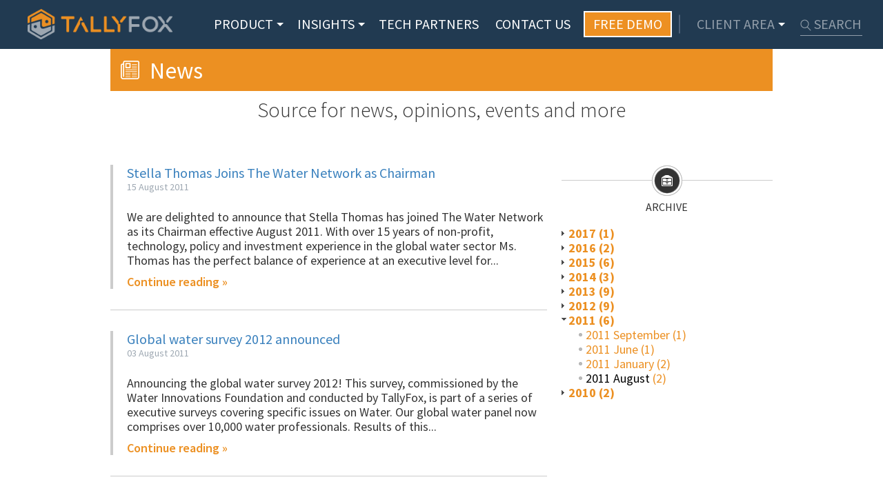

--- FILE ---
content_type: text/html; charset=utf-8
request_url: https://tallyfox.com/news/201108
body_size: 5940
content:
<!DOCTYPE html PUBLIC "-//W3C//DTD XHTML+RDFa 1.0//EN"
  "http://www.w3.org/MarkUp/DTD/xhtml-rdfa-1.dtd">
<html xmlns="http://www.w3.org/1999/xhtml" xml:lang="en" version="XHTML+RDFa 1.0" dir="ltr"
  xmlns:content="http://purl.org/rss/1.0/modules/content/"
  xmlns:dc="http://purl.org/dc/terms/"
  xmlns:foaf="http://xmlns.com/foaf/0.1/"
  xmlns:og="http://ogp.me/ns#"
  xmlns:rdfs="http://www.w3.org/2000/01/rdf-schema#"
  xmlns:sioc="http://rdfs.org/sioc/ns#"
  xmlns:sioct="http://rdfs.org/sioc/types#"
  xmlns:skos="http://www.w3.org/2004/02/skos/core#"
  xmlns:xsd="http://www.w3.org/2001/XMLSchema#">

<head profile="http://www.w3.org/1999/xhtml/vocab">
  <meta http-equiv="Content-Type" content="text/html; charset=utf-8" />
<link rel="shortcut icon" href="https://www.tallyfox.com/sites/default/files/Untitled%20design_3.png" type="image/png" />
<link rel="shortlink" href="https://www.tallyfox.com/news/201108" />
<link rel="canonical" href="https://www.tallyfox.com/news/201108" />
<meta name="generator" content="Drupal 7 (http://drupal.org)" />
  <title>News | TallyFox | Cloud-Based Knowledge Management Solutions</title>
  <meta name="viewport" content="width=device-width, initial-scale=1.0, maximum-scale=1.0" />

  <style type="text/css" media="all">
@import url("https://www.tallyfox.com/modules/system/system.base.css?s05by0");
@import url("https://www.tallyfox.com/modules/system/system.menus.css?s05by0");
@import url("https://www.tallyfox.com/modules/system/system.messages.css?s05by0");
@import url("https://www.tallyfox.com/modules/system/system.theme.css?s05by0");
</style>
<style type="text/css" media="all">
@import url("https://www.tallyfox.com/sites/all/modules/simplenews/simplenews.css?s05by0");
@import url("https://www.tallyfox.com/sites/all/modules/calendar/css/calendar_multiday.css?s05by0");
@import url("https://www.tallyfox.com/sites/all/modules/calendar_tooltips/calendar_tooltips.css?s05by0");
@import url("https://www.tallyfox.com/modules/comment/comment.css?s05by0");
@import url("https://www.tallyfox.com/sites/all/modules/date/date_api/date.css?s05by0");
@import url("https://www.tallyfox.com/sites/all/modules/date/date_popup/themes/datepicker.1.7.css?s05by0");
@import url("https://www.tallyfox.com/modules/field/theme/field.css?s05by0");
@import url("https://www.tallyfox.com/modules/node/node.css?s05by0");
@import url("https://www.tallyfox.com/modules/search/search.css?s05by0");
@import url("https://www.tallyfox.com/modules/user/user.css?s05by0");
@import url("https://www.tallyfox.com/sites/all/modules/views/css/views.css?s05by0");
@import url("https://www.tallyfox.com/sites/all/modules/ckeditor/css/ckeditor.css?s05by0");
</style>
<style type="text/css" media="all">
@import url("https://www.tallyfox.com/sites/all/modules/ctools/css/ctools.css?s05by0");
@import url("https://www.tallyfox.com/sites/all/modules/lightbox2/css/lightbox.css?s05by0");
@import url("https://www.tallyfox.com/sites/all/modules/views_slideshow/views_slideshow.css?s05by0");
</style>

<!--[if lt IE 10]>
<style type="text/css" media="all">
@import url("https://www.tallyfox.com/sites/default/files/ctools/css/d41d8cd98f00b204e9800998ecf8427e.css?s05by0");
</style>
<![endif]-->
<style type="text/css" media="all">
@import url("https://www.tallyfox.com/sites/all/themes/tallyfox_main_2/../../libraries/owl-carousel/owl.carousel2.css?s05by0");
@import url("https://www.tallyfox.com/sites/all/themes/tallyfox_main_2/bootstrap/css/bootstrap.css?s05by0");
@import url("https://www.tallyfox.com/sites/all/themes/tallyfox_main_2/bootstrap/css/bootstrap-responsive.css?s05by0");
@import url("https://www.tallyfox.com/sites/all/themes/tallyfox_main_2/stylesheets/screen.css?s05by0");
</style>

<!--[if IE]>
<style type="text/css" media="all">
@import url("https://www.tallyfox.com/sites/all/themes/tallyfox_main_2/stylesheets/ie.css?s05by0");
</style>
<![endif]-->

<!--[if lte IE 8]>
<style type="text/css" media="all">
@import url("https://www.tallyfox.com/sites/all/themes/tallyfox_main_2/stylesheets/ie8.css?s05by0");
</style>
<![endif]-->

<!--[if lte IE 7]>
<style type="text/css" media="all">
@import url("https://www.tallyfox.com/sites/all/themes/tallyfox_main_2/stylesheets/ie7.css?s05by0");
</style>
<![endif]-->
  <script type="text/javascript" src="https://www.tallyfox.com/sites/all/modules/jquery_update/replace/jquery/1.8/jquery.js?v=1.8.3"></script>
<script type="text/javascript" src="https://www.tallyfox.com/misc/jquery.once.js?v=1.2"></script>
<script type="text/javascript" src="https://www.tallyfox.com/misc/drupal.js?s05by0"></script>
<script type="text/javascript" src="https://www.tallyfox.com/sites/all/modules/beautytips/js/jquery.bt.min.js?v=0.9.5-rc1"></script>
<script type="text/javascript" src="https://www.tallyfox.com/sites/all/modules/beautytips/js/beautytips.min.js?v=7.x-2.x"></script>
<script type="text/javascript" src="https://www.tallyfox.com/sites/all/modules/contentanalysis/contentanalysis.js?s05by0"></script>
<script type="text/javascript" src="https://www.tallyfox.com/sites/all/modules/contentoptimizer/contentoptimizer.js?s05by0"></script>
<script type="text/javascript" src="https://www.tallyfox.com/sites/all/modules/lightbox2/js/lightbox_video.js?s05by0"></script>
<script type="text/javascript" src="https://www.tallyfox.com/sites/all/modules/lightbox2/js/lightbox.js?s05by0"></script>
<script type="text/javascript" src="https://www.tallyfox.com/sites/all/modules/views_slideshow/js/views_slideshow.js?s05by0"></script>
<script type="text/javascript" src="https://www.tallyfox.com/sites/all/modules/custom/news_archive/js/news_archive.js?s05by0"></script>
<script type="text/javascript" src="https://statistics.tallyfox.com/piwik.js"></script>
<script type="text/javascript" src="https://www.tallyfox.com/sites/all/themes/tallyfox_main_2/js/html5shiv.js?s05by0"></script>
<script type="text/javascript" src="https://www.tallyfox.com/sites/all/themes/tallyfox_main_2/js/jquery-ie-text-shadow.js?s05by0"></script>
<script type="text/javascript" src="https://www.tallyfox.com/sites/all/themes/tallyfox_main_2/js/slider.js?s05by0"></script>
<script type="text/javascript" src="https://www.tallyfox.com/sites/all/themes/tallyfox_main_2/js/tallyfox.js?s05by0"></script>
<script type="text/javascript" src="https://www.tallyfox.com/sites/all/themes/tallyfox_main_2/js/jquery.watermark.min.js?s05by0"></script>
<script type="text/javascript" src="https://www.tallyfox.com/sites/all/themes/tallyfox_main_2/js/jquery-filestyle.min.js?s05by0"></script>
<script type="text/javascript" src="https://www.tallyfox.com/sites/all/themes/tallyfox_main_2/js/jquery.validate.min.js?s05by0"></script>
<script type="text/javascript" src="https://www.tallyfox.com/sites/all/themes/tallyfox_main_2/js/selectordie.min.js?s05by0"></script>
<script type="text/javascript" src="https://www.tallyfox.com/sites/all/themes/tallyfox_main_2/../../libraries/owl-carousel/owl2/owl.carousel.js?s05by0"></script>
<script type="text/javascript" src="https://www.tallyfox.com/sites/all/themes/tallyfox_main_2/../../libraries/owl-carousel/owl2/owl.navigation.js?s05by0"></script>
<script type="text/javascript" src="https://www.tallyfox.com/sites/all/themes/tallyfox_main_2/../../libraries/owl-carousel/owl2/owl.autoheight.js?s05by0"></script>
<script type="text/javascript" src="https://www.tallyfox.com/sites/all/themes/tallyfox_main_2/../../libraries/owl-carousel/owl2/owl.autoplay.js?s05by0"></script>
<script type="text/javascript">
<!--//--><![CDATA[//><!--
jQuery.extend(Drupal.settings, {"basePath":"\/","pathPrefix":"","ajaxPageState":{"theme":"tallyfox_main_2","theme_token":"5ZxQC-p2oETS7J3S6o4ztsfYcy53RwNKHtBsCu5ZiOI","js":{"sites\/all\/modules\/jquery_update\/replace\/jquery\/1.8\/jquery.js":1,"misc\/jquery.once.js":1,"misc\/drupal.js":1,"sites\/all\/modules\/beautytips\/js\/jquery.bt.min.js":1,"sites\/all\/modules\/beautytips\/js\/beautytips.min.js":1,"sites\/all\/modules\/contentanalysis\/contentanalysis.js":1,"sites\/all\/modules\/contentoptimizer\/contentoptimizer.js":1,"sites\/all\/modules\/lightbox2\/js\/lightbox_video.js":1,"sites\/all\/modules\/lightbox2\/js\/lightbox.js":1,"sites\/all\/modules\/views_slideshow\/js\/views_slideshow.js":1,"sites\/all\/modules\/custom\/news_archive\/js\/news_archive.js":1,"https:\/\/statistics.tallyfox.com\/piwik.js":1,"sites\/all\/themes\/tallyfox_main_2\/js\/html5shiv.js":1,"sites\/all\/themes\/tallyfox_main_2\/js\/jquery-ie-text-shadow.js":1,"sites\/all\/themes\/tallyfox_main_2\/js\/slider.js":1,"sites\/all\/themes\/tallyfox_main_2\/js\/tallyfox.js":1,"sites\/all\/themes\/tallyfox_main_2\/js\/jquery.watermark.min.js":1,"sites\/all\/themes\/tallyfox_main_2\/js\/jquery-filestyle.min.js":1,"sites\/all\/themes\/tallyfox_main_2\/js\/jquery.validate.min.js":1,"sites\/all\/themes\/tallyfox_main_2\/js\/selectordie.min.js":1,"sites\/all\/themes\/tallyfox_main_2\/..\/..\/libraries\/owl-carousel\/owl2\/owl.carousel.js":1,"sites\/all\/themes\/tallyfox_main_2\/..\/..\/libraries\/owl-carousel\/owl2\/owl.navigation.js":1,"sites\/all\/themes\/tallyfox_main_2\/..\/..\/libraries\/owl-carousel\/owl2\/owl.autoheight.js":1,"sites\/all\/themes\/tallyfox_main_2\/..\/..\/libraries\/owl-carousel\/owl2\/owl.autoplay.js":1},"css":{"modules\/system\/system.base.css":1,"modules\/system\/system.menus.css":1,"modules\/system\/system.messages.css":1,"modules\/system\/system.theme.css":1,"sites\/all\/modules\/simplenews\/simplenews.css":1,"sites\/all\/modules\/calendar\/css\/calendar_multiday.css":1,"sites\/all\/modules\/calendar_tooltips\/calendar_tooltips.css":1,"modules\/comment\/comment.css":1,"sites\/all\/modules\/date\/date_api\/date.css":1,"sites\/all\/modules\/date\/date_popup\/themes\/datepicker.1.7.css":1,"modules\/field\/theme\/field.css":1,"modules\/node\/node.css":1,"modules\/search\/search.css":1,"modules\/user\/user.css":1,"sites\/all\/modules\/views\/css\/views.css":1,"sites\/all\/modules\/ckeditor\/css\/ckeditor.css":1,"sites\/all\/modules\/ctools\/css\/ctools.css":1,"sites\/all\/modules\/lightbox2\/css\/lightbox.css":1,"sites\/all\/modules\/views_slideshow\/views_slideshow.css":1,"public:\/\/ctools\/css\/d41d8cd98f00b204e9800998ecf8427e.css":1,"sites\/all\/themes\/tallyfox_main_2\/..\/..\/libraries\/owl-carousel\/owl.carousel2.css":1,"sites\/all\/themes\/tallyfox_main_2\/bootstrap\/css\/bootstrap.css":1,"sites\/all\/themes\/tallyfox_main_2\/bootstrap\/css\/bootstrap-responsive.css":1,"sites\/all\/themes\/tallyfox_main_2\/stylesheets\/screen.css":1,"sites\/all\/themes\/tallyfox_main_2\/stylesheets\/ie.css":1,"sites\/all\/themes\/tallyfox_main_2\/stylesheets\/ie8.css":1,"sites\/all\/themes\/tallyfox_main_2\/stylesheets\/ie7.css":1}},"lightbox2":{"rtl":0,"file_path":"\/(\\w\\w\/)public:\/","default_image":"\/sites\/all\/modules\/lightbox2\/images\/brokenimage.jpg","border_size":0,"font_color":"000","box_color":"fff","top_position":"","overlay_opacity":"0.8","overlay_color":"000","disable_close_click":1,"resize_sequence":0,"resize_speed":400,"fade_in_speed":400,"slide_down_speed":600,"use_alt_layout":0,"disable_resize":0,"disable_zoom":0,"force_show_nav":0,"show_caption":1,"loop_items":0,"node_link_text":"View Image Details","node_link_target":0,"image_count":"Image !current of !total","video_count":"Video !current of !total","page_count":"Page !current of !total","lite_press_x_close":"press \u003Ca href=\u0022#\u0022 onclick=\u0022hideLightbox(); return FALSE;\u0022\u003E\u003Ckbd\u003Ex\u003C\/kbd\u003E\u003C\/a\u003E to close","download_link_text":"","enable_login":false,"enable_contact":false,"keys_close":"c x 27","keys_previous":"p 37","keys_next":"n 39","keys_zoom":"z","keys_play_pause":"32","display_image_size":"original","image_node_sizes":"()","trigger_lightbox_classes":"","trigger_lightbox_group_classes":"","trigger_slideshow_classes":"","trigger_lightframe_classes":"","trigger_lightframe_group_classes":"","custom_class_handler":0,"custom_trigger_classes":"","disable_for_gallery_lists":true,"disable_for_acidfree_gallery_lists":true,"enable_acidfree_videos":true,"slideshow_interval":5000,"slideshow_automatic_start":true,"slideshow_automatic_exit":true,"show_play_pause":true,"pause_on_next_click":false,"pause_on_previous_click":true,"loop_slides":false,"iframe_width":600,"iframe_height":400,"iframe_border":1,"enable_video":1,"useragent":"Mozilla\/5.0 (Macintosh; Intel Mac OS X 10_15_7) AppleWebKit\/537.36 (KHTML, like Gecko) Chrome\/131.0.0.0 Safari\/537.36; ClaudeBot\/1.0; +claudebot@anthropic.com)","flvPlayer":"\/","flvFlashvars":""},"beautytips":{"calendar-tooltips":{"cssStyles":[],"cssSelect":".calendar-calendar .mini-day-on a, .calendar-calendar .day a, .calendar-calendar .mini-day-on span, .calendar-calendar .day span","contentSelector":"$(this).next().html()","trigger":["mouseover","click"],"list":["cssStyles","contentSelector","trigger"]}},"next_event":["\u003Cspan\u003E01 January 1970\u003C\/span\u003E","\u003Ca href=\u0022\/node\/\u0022\u003E\u003C\/a\u003E","\u003Cimg typeof=\u0022foaf:Image\u0022 src=\u0022https:\/\/www.tallyfox.com\/sites\/default\/files\/styles\/event_preview\/public?itok=FOw4OF3v\u0022 alt=\u0022\u0022 \/\u003E","calendar-1970-01-01","\u003Ca href=\u0022\/events\/all\/all\/19700101\u0022\u003EView all events on this day \u00bb\u003C\/a\u003E"],"urlIsAjaxTrusted":{"\/news\/201108":true},"piwiktf":{"server":"https:\/\/statistics.tallyfox.com"}});
//--><!]]>
</script>
</head>
<body class="html not-front not-logged-in one-sidebar sidebar-second page-news page-news- page-news-201108" >
  <div id="skip-link">
    <a href="#main-content" class="element-invisible element-focusable">Skip to main content</a>
  </div>
    
<div id="page-wrapper"><div id="page">

  <div id="header" class="navbar">
    <header class='header-main'>
      <a href="javascript:;" class="burger-menu">
      </a>
      <div class='container'>
      <div class='justifize'>
       <div class='justifize__box'>
                  <a href="/" title="Home" rel="home" id="logo">
            <img src="https://www.tallyfox.com/sites/default/files/logo_2.png" alt="Home" />
          </a>
                </div>

       <div class='justifize__box'>
        <nav class='main-nav'>
            <div class="region region-header-menu">
    <div id="block-menu-block-3" class="block block-menu-block block-main-menu-second">

      <div class="content">
    <div class="icon-wrapper"></div>
    <div class="menu-block-wrapper menu-block-3 menu-name-main-menu parent-mlid-0 menu-level-1">
  <ul class="menu nav"><li class="first expanded menu-mlid-1182"><a href="/product">Product</a><ul class="menu nav"><li class="first last leaf menu-mlid-1415"><a href="/product/pricing">Pricing</a></li>
</ul></li>
<li class="expanded active-trail menu-mlid-415"><a href="/insights/all" class="disabled active-trail">Insights</a><ul class="menu nav"><li class="first leaf menu-mlid-875"><a href="/events/all/all">Events</a></li>
<li class="leaf menu-mlid-878"><a href="/insights">Blog</a></li>
<li class="leaf active-trail menu-mlid-1184"><a href="/news" class="active-trail">News</a></li>
<li class="last leaf menu-mlid-1222"><a href="/careers">Careers</a></li>
</ul></li>
<li class="leaf menu-mlid-1417"><a href="/partners/technology">Tech Partners</a></li>
<li class="leaf menu-mlid-1181"><a href="/contact">Contact Us</a></li>
<li class="leaf menu-mlid-1224"><a href="/product#schedule-a-demo" class="has-separator has-border cta" style="background-color: #ed9022 !important">Free Demo</a></li>
<li class="last expanded menu-mlid-1192"><a href="http://tallyfox.net/" class="link-login">Client Area</a><ul class="menu nav"><li class="first leaf menu-mlid-1195"><a href="http://tallyfox.net/" target="_blank">Support</a></li>
<li class="last leaf menu-mlid-1194"><a href="https://ec.tallyfox.com/user" target="_blank">Client Login</a></li>
</ul></li>
</ul></div>
  </div>
</div>
<div id="block-search-form" class="block block-search">

      <div class="content">
    <div class="icon-wrapper"></div>
    <form action="/news/201108" method="post" id="search-block-form" accept-charset="UTF-8"><div><div class="container-inline">
      <h2 class="element-invisible">Search form</h2>
    <div class="form-item form-type-textfield form-item-search-block-form">
  <label class="element-invisible" for="edit-search-block-form--2">Search </label>
 <input title="Enter the terms you wish to search for." placeholder="SEARCH" type="text" id="edit-search-block-form--2" name="search_block_form" value="" size="15" maxlength="128" class="form-text" />
</div>
<div class="form-actions form-wrapper" id="edit-actions"><input type="submit" id="edit-submit" name="op" value="Search" class="form-submit" /></div><input type="hidden" name="form_build_id" value="form-cIGNFzNq6l_XcIdurIUlMOeNYFDQNs-oQVIvVS7x4oI" />
<input type="hidden" name="form_id" value="search_block_form" />
</div>
</div></form>  </div>
</div>
  </div>
        </nav>
        </div>

      </div> <!-- /.justifize -->
      </div> <!-- /.container -->
    </header>



    
  </div> <!-- /.section, /#header -->


  <section id="main-wrapper">
    <div id="header-video">
          </div>
    
    <div id="main" class="clearfix">
        <a id="main-content"></a>
    
            
            <h1 class="title" id="page-title">News</h1>
      <span class="about-su-img"></span>
            
      <div class="view-header"><p>Source for news, opinions, events and more</p>
</div>
    
                     <div class="row-fluid">
          <div id="content" class="column span8 row-fluid"><div class="section">

      

        <div class="region region-content">
    <div id="block-system-main" class="block block-system">

      <div class="content">
    <div class="icon-wrapper"></div>
    <div class="view view-news view-id-news view-display-id-page view-dom-id-850fc65aa9476a6e74bc942c1bfa5aef">
        
  
  
      <div class="view-content">
      
 <div class="views-row-wrapper">
  <div class="views-row views-row-1 views-row-odd views-row-first">
      
  <div class="views-field views-field-title">        <span class="field-content"><a href="/news-post/stella-thomas-joins-water-network-chairman">Stella Thomas Joins The Water Network as Chairman</a></span>  </div>  
  <div class="views-field views-field-created">        <span class="field-content">15 August 2011</span>  </div>  
  <div class="views-field views-field-field-news-image">        <div class="field-content"></div>  </div>  
  <div class="views-field views-field-body">        <div class="field-content">We are delighted to announce that Stella Thomas has joined The Water Network as its Chairman effective August 2011. With over 15 years of non-profit, technology, policy and investment experience in the global water sector Ms. Thomas has the perfect balance of experience at an executive level for... <a href="/news-post/stella-thomas-joins-water-network-chairman" class="views-more-link">Continue reading »</a></div>  </div>  </div>
  </div>
 <div class="views-row-wrapper">
  <div class="views-row views-row-2 views-row-even views-row-last">
      
  <div class="views-field views-field-title">        <span class="field-content"><a href="/news-post/global-water-survey-2012-announced">Global water survey 2012 announced</a></span>  </div>  
  <div class="views-field views-field-created">        <span class="field-content">03 August 2011</span>  </div>  
  <div class="views-field views-field-field-news-image">        <div class="field-content"></div>  </div>  
  <div class="views-field views-field-body">        <div class="field-content">Announcing the global water survey 2012!

This survey, commissioned by the Water Innovations Foundation and conducted by TallyFox, is part of a series of executive surveys covering specific issues on Water. Our global water panel now comprises over 10,000 water professionals. Results of this... <a href="/news-post/global-water-survey-2012-announced" class="views-more-link">Continue reading »</a></div>  </div>  </div>
  </div>

    </div>
  
  
  
  
  
  
</div>  </div>
</div>
  </div>


    </div></div> <!-- /.section, /#content -->

          <div id="sidebar-second" class="column sidebar span4"><div class="section">
          <div class="region region-sidebar-second">
    <div id="block-news-archive-news-archive-bydate" class="block block-news-archive">
 <div class="icon-wrapper"></div>
    
  <div class="content">
    <div class="icon-wrapper"></div>
<h2>Archive</h2>
<div class="block-menu-archive">
  <ul>
                  <li>
          <a class="year" href="#"> 2017 (1)  </a>
          <ul class="year hidden">
                          <li><a href="/news/201707">2017 July</a> (1) </li>
                      </ul>
        </li>
                        <li>
          <a class="year" href="#"> 2016 (2)  </a>
          <ul class="year hidden">
                          <li><a href="/news/201603">2016 March</a> (1) </li>
                          <li><a href="/news/201602">2016 February</a> (1) </li>
                      </ul>
        </li>
                        <li>
          <a class="year" href="#"> 2015 (6)  </a>
          <ul class="year hidden">
                          <li><a href="/news/201509">2015 September</a> (1) </li>
                          <li><a href="/news/201510">2015 October</a> (5) </li>
                      </ul>
        </li>
                        <li>
          <a class="year" href="#"> 2014 (3)  </a>
          <ul class="year hidden">
                          <li><a href="/news/201403">2014 March</a> (2) </li>
                          <li><a href="/news/201408">2014 August</a> (1) </li>
                      </ul>
        </li>
                        <li>
          <a class="year" href="#"> 2013 (9)  </a>
          <ul class="year hidden">
                          <li><a href="/news/201305">2013 May</a> (1) </li>
                          <li><a href="/news/201306">2013 June</a> (2) </li>
                          <li><a href="/news/201307">2013 July</a> (2) </li>
                          <li><a href="/news/201301">2013 January</a> (2) </li>
                          <li><a href="/news/201308">2013 August</a> (2) </li>
                      </ul>
        </li>
                        <li>
          <a class="year" href="#"> 2012 (9)  </a>
          <ul class="year hidden">
                          <li><a href="/news/201209">2012 September</a> (1) </li>
                          <li><a href="/news/201210">2012 October</a> (2) </li>
                          <li><a href="/news/201211">2012 November</a> (2) </li>
                          <li><a href="/news/201203">2012 March</a> (1) </li>
                          <li><a href="/news/201207">2012 July</a> (2) </li>
                          <li><a href="/news/201212">2012 December</a> (1) </li>
                      </ul>
        </li>
                        <li>
          <a class="year" href="#"> 2011 (6)  </a>
          <ul class="year hidden">
                          <li><a href="/news/201109">2011 September</a> (1) </li>
                          <li><a href="/news/201106">2011 June</a> (1) </li>
                          <li><a href="/news/201101">2011 January</a> (2) </li>
                          <li><a href="/news/201108" class="active">2011 August</a> (2) </li>
                      </ul>
        </li>
                        <li>
          <a class="year" href="#"> 2010 (2)  </a>
          <ul class="year hidden">
                          <li><a href="/news/201010">2010 October</a> (1) </li>
                          <li><a href="/news/201005">2010 May</a> (1) </li>
                      </ul>
        </li>
            </ul>

</div>
  </div>
</div>
  </div>
      </div></div> <!-- /.section, /#sidebar-second -->
            </div>   <!-- /row-fluid -->
  
  
</div></section> <!-- /#main, /#main-wrapper -->


</div></div> <!-- /#page, /#page-wrapper -->


<div id="pre-footer">
  <div class="region region-pre-footer">
     </div> <!-- /.region-pre-footer -->
</div> <!-- /#pre-footer -->


<div id="footer">

  <div class="region region-footer-left">
     </div> <!-- /.region-footer-left -->

  <div class="section">
     <div class="region region-footer">
    <div id="block-menu-menu-footer-menu-1" class="block block-menu">

      <div class="content">
    <div class="icon-wrapper"></div>
    <ul class="menu"><li class="first leaf active-trail"><a href="/news" class="active-trail active">News</a></li>
<li class="leaf"><a href="/insights/all">Blog</a></li>
<li class="last leaf"><a href="/events/all/all">Events</a></li>
</ul>  </div>
</div>
<div id="block-menu-menu-footer-menu-2" class="block block-menu">

      <div class="content">
    <div class="icon-wrapper"></div>
    <ul class="menu"><li class="first leaf"><a href="http://tallyfox.net/" target="_blank">Support</a></li>
<li class="leaf"><a href="/content/terms">Terms</a></li>
<li class="last leaf"><a href="/content/privacy">Privacy</a></li>
</ul>  </div>
</div>
<div id="block-menu-menu-footer-menu-3" class="block block-menu">

    <h2>Footer menu 3</h2>
    <div class="content">
    <div class="icon-wrapper"></div>
    <ul class="menu"><li class="first leaf"><a href="/partners/solutions-partners">Partners</a></li>
<li class="leaf"><a href="/careers">Careers</a></li>
<li class="last leaf"><a href="https://ec.tallyfox.com/user" target="_blank">Client Login</a></li>
</ul>  </div>
</div>
<div id="block-menu-menu-footer-menu-4" class="block block-menu">

    <h2>Footer menu 4</h2>
    <div class="content">
    <div class="icon-wrapper"></div>
    <ul class="menu"><li class="first leaf"><a href="/about-us">About us</a></li>
<li class="last expanded"><a href="/contact">Contact Us</a><ul class="menu"><li class="first leaf"><a href="https://www.facebook.com/TallyFox.AG" class="icon-facebook" target="_blank">Facebook</a></li>
<li class="leaf"><a href="http://www.linkedin.com/company/tallyfox-social-technologies-ag" class="icon-linkedin" target="_blank">LinkedIn</a></li>
<li class="last leaf"><a href="https://twitter.com/tallyfox" class="icon-twitter" target="_blank">Twitter</a></li>
</ul></li>
</ul>  </div>
</div>
  </div>
  </div> <!-- /.section -->


  <div class="region region-footer-right">
     </div> <!-- /.region-footer-right -->

</div> <!-- /#footer -->


<div id="post-footer">
    <div class="region region-post-footer">
    <div id="block-block-2" class="block block-block clearfix">

      <div class="content">
    <div class="icon-wrapper"></div>
    <div class="cti-certified"></div><p>© 2025 Copyright TallyFox Social Technologies AG, Zurich, Switzerland | TallyFox complies to Swiss law and the Swiss Data Protection Act</p>
  </div>
</div>
  </div>
</div> <!-- /#post-footer -->
  <script>
try { 
  var piwikTracker = Piwik.getTracker(Drupal.settings.piwiktf.server+"/piwik.php", 6); 
  piwikTracker.trackPageView(); 
  var piwik2 = Piwik.getTracker(Drupal.settings.piwiktf.server+"/piwik.php", 68); 
  piwik2.trackPageView(); 
} catch( err ) {} 
</script></body>
</html>


--- FILE ---
content_type: text/css
request_url: https://www.tallyfox.com/sites/all/themes/tallyfox_main_2/stylesheets/screen.css?s05by0
body_size: 35346
content:
@import url(https://fonts.googleapis.com/css?family=Source+Sans+Pro:400,300,600,700);@import url(http://fonts.googleapis.com/css?family=Lato:300,700);@font-face{font-family:"icomoon";src:url('../fonts/icomoon/icomoon.eot?1455288068');src:url('../fonts/icomoon/icomoon.eot?&1455288068#iefix') format('embedded-opentype'),url('../fonts/icomoon/icomoon.woff?1455288068') format('woff'),url('../fonts/icomoon/icomoon.ttf?1455288068') format('truetype'),url('../fonts/icomoon/icomoon.svg?1455288068') format('svg')}.icomoon,[class^="icon-"]:before,[class*=" icon-"]:before,[class^="icon-"]:after,[class*=" icon-"]:after{font-family:'icomoon';speak:none;font-style:normal;font-weight:normal;font-variant:normal;text-transform:none;line-height:1;-webkit-font-smoothing:antialiased;-moz-osx-font-smoothing:grayscale}.icon-pin:before,.group-loc-date .field-name-field-job-location .field-item:before{content:"\e901"}.icon-calendar:before,.group-loc-date .field-name-field-job-expire .field-item:before{content:"\e902"}.icon-t:before{content:"\e900"}.icon-twitter:before{content:"\f099"}.icon-facebook:before{content:"\f09a"}.icon-facebook-f:before{content:"\f09a"}.icon-linkedin:before{content:"\f0e1"}.icons24x24-sprite,.block-menu-archive a,.block-menu-archive>ul>li>a,.block-menu-archive .expanded,#main-wrapper .view-calendar .view-header .pager .date-prev a,#main-wrapper .view-calendar .view-header .pager .date-next a,.block-search .form-submit,.node-type-partner- .field-name-field-contact-email .field-item a,.node-type-partner- .field-name-field-contact-email.full-width-button .field-item a,.node-type-partner- .field-name-field-partner-website .field-item a,.node-type-partner- .field-name-field-partner-website.full-width-button .field-item a,.page-insights #content .views-row .views-field-nothing .insight-bottom .comment-count a,.node-type-blog #content .views-row .views-field-nothing .insight-bottom .comment-count a,.page-insights #content .views-row .views-field-nothing .insight-bottom .share,.node-type-blog #content .views-row .views-field-nothing .insight-bottom .share,.page-insights #content .views-row .views-field-nothing .services-toolbar>div .close,.page-insights #content .views-row .views-field-nothing .service-links>div .close,.node-type-blog #content .views-row .views-field-nothing .services-toolbar>div .close,.node-type-blog #content .views-row .views-field-nothing .service-links>div .close,#sidebar-second #block-tallyfox-tools-blog-rss .content .rss,.event-mng-example .desc li{background:url('../images/icons24x24-sbe60198dcb.png') no-repeat}.icons48x48-sprite,.navbar .btn-navbar,.pager-first a,.pager-first a:hover,.pager-previous a,.pager-previous a:hover,.pager-next a,.pager-next a:hover,.pager-last a,.pager-last a:hover,#prev-slide a,#prev-slide a:hover,#next-slide a,#next-slide a:hover,#block-multiblock-2 .icon-wrapper,.region-content-top-right .icon-wrapper a,#block-views-featured-blog-block .icon-wrapper a,.page-node-28 #block-block-8 .icon-wrapper,.page-node-28 #block-block-9 .icon-wrapper,.page-node-28 #block-block-10 .icon-wrapper,.page-news .sidebar #block-multiblock-1 .icon-wrapper,.node-type-news .sidebar #block-multiblock-1 .icon-wrapper,.page-news .sidebar #block-news-archive-news-archive-bydate .icon-wrapper,.node-type-news .sidebar #block-news-archive-news-archive-bydate .icon-wrapper,.page-node-792 #block-block-14 .icon-wrapper,.page-node-792 #block-block-15 .icon-wrapper,#sidebar-second #block-blog-archive-blog-archive-bydate .icon-wrapper,#sidebar-second #block-views-contributors-block .icon-wrapper,.contact #address .icon-wrapper,.contact #phone .icon-wrapper,.contact #fax .icon-wrapper,.contact #email .icon-wrapper,.page-events .sidebar .views-submit-button #edit-submit-events-,.page-events .sidebar #block-tallyfox-tools-event-category .icon-wrapper,.page-events .sidebar #block-tallyfox-tools-event-continent .icon-wrapper,.page-search section #edit-submit{background:url('../images/icons48x48-s9e7696c082.png') no-repeat}.img-sprite,.page-node-28 .region-content .cluster-img,.page-node-28 .region-content .network-img,.page-node-28 .region-content .eventfox-img,#lightbox #bottomNavClose,#lightbox #bottomNavClose:hover,.fees-wrapper .plus{background:url('../images/img-sd0c19a3b7f.png') no-repeat}body{padding-top:0 !important}body.toolbar #page{padding-top:30px}body.toolbar-drawer #page{padding-top:65px}#page-wrapper{min-height:100%}.node-type-job #page-wrapper{min-height:380px}.node-type-job .node-job .field{min-height:360px}#page{margin-top:71px}.logged-in #page{margin-top:0px}.logged-in.contact #page,.logged-in.about-us #page{margin-top:71px}#main-wrapper .section{position:relative;margin-top:40px}#main-wrapper .section:after{visibility:hidden;clear:both;display:block;content:'';height:0}.front #main-wrapper .section,.product-page #main-wrapper .section{margin-top:0}#main{margin:0 auto;max-width:960px}.product-page #main{max-width:none}.front #main-wrapper,.about-us #main-wrapper,.contact #main-wrapper{margin:0;padding:0;width:100%}.front #main,.about-us #main,.contact #main{max-width:none}.about-us #main-content,.about-us #page-title,.about-us .subtitle,.about-us .tabs,.contact #main-content,.contact #page-title,.contact .subtitle,.contact .tabs{max-width:990px;margin-left:auto;margin-right:auto;padding-left:15px;padding-right:15px;display:block;padding:0 20px}.about-us .region-content,.contact .region-content{max-width:920px;margin:0 auto;padding:0 20px}.about-us .region-content:after,.contact .region-content:after{visibility:hidden;clear:both;display:block;content:'';height:0}.product-page [id='block-system-main']{padding-top:40px;max-width:990px;margin-left:auto;margin-right:auto;padding-left:15px;padding-right:15px;padding-bottom:50px}.product-page p{font-size:20px;font-weight:300;color:#231f20}.collapse.in{height:auto !important}.collapse>.content .menu-block-wrapper:after{visibility:hidden;clear:both;display:block;content:'';height:0}.logged-in .header-main{margin-top:65px}.header-main{padding:13px 40px 13px;background-color:#213a51;position:fixed;z-index:9999;top:0;width:calc(100% - 70px)}.error-page .header-main{padding:35px 0;text-align:center}.error-page .header-main img{margin-bottom:0}.header-main .justifize{line-height:1}@media screen and (max-width: 1200px){.header-main .justifize,.header-main .justifize .justifize__box{display:block}}.header-main [id='logo']{display:inline-block !important}.header-main [id='logo'] img{max-width:210px}@media screen and (max-width: 480px){.header-main [id='logo'] img{max-width:200px}}@media screen and (max-width: 1200px){.header-main .main-nav{position:absolute;top:100%;left:0;right:0;z-index:150;background-color:#213a51;padding-bottom:30px;display:none}}@media screen and (min-width: 1201px){.header-main .main-nav{display:block !important}}.header-main.menu-is-active .main-nav{max-height:1000px !important;padding-bottom:30px;overflow:visible}@media screen and (max-width: 1200px){.header-main .block-main-menu-second{display:block !important}}@media screen and (max-width: 1200px){.header-main{z-index:150}}@media screen and (max-width: 480px){.header-main{padding:14px 40px 14px}}.page-news .navbar,.page-events-all .navbar,.page-insights .navbar,.page-careers .navbar{margin-bottom:0}.navbar .nav>li{position:relative}.navbar .nav>li a{padding-left:12px;padding-right:12px;text-shadow:none !important;color:white;font-size:20px;text-transform:uppercase;-moz-transition:color .2s ease;-o-transition:color .2s ease;-webkit-transition:color .2s ease;transition:color .2s ease;position:relative;background-color:transparent !important}.navbar .nav>li a:before{content:'';display:block;position:absolute;bottom:2px;left:12px;right:12px;height:2px;background-color:white;-moz-transform:scaleX(0);-ms-transform:scaleX(0);-webkit-transform:scaleX(0);transform:scaleX(0);-moz-transition:all .2s ease;-o-transition:all .2s ease;-webkit-transition:all .2s ease;transition:all .2s ease}.navbar .nav>li a:hover,.navbar .nav>li a:focus,.navbar .nav>li a.active{color:white !important;background-color:transparent !important}.navbar .nav>li a:hover:before,.navbar .nav>li a:focus:before,.navbar .nav>li a.active:before{-moz-transform:scaleX(1);-ms-transform:scaleX(1);-webkit-transform:scaleX(1);transform:scaleX(1)}.navbar .nav>li a.active{box-shadow:none !important;outline:none !important}.navbar .nav>li a.active:before{-moz-transform:scaleX(1);-ms-transform:scaleX(1);-webkit-transform:scaleX(1);transform:scaleX(1)}.navbar .nav>li a.link-login{color:#929eaa}.navbar .nav>li a.has-separator:after{position:absolute;display:block;content:'';height:27px;width:2px;background-color:#4d6179;z-index:5;right:-14px;top:50%;-moz-transform:translateY(-50%);-ms-transform:translateY(-50%);-webkit-transform:translateY(-50%);transform:translateY(-50%)}@media screen and (max-width: 1200px){.navbar .nav>li a.has-separator:after{display:none}}.navbar .nav>li a.has-border{-moz-transform:translateY(3px);-ms-transform:translateY(3px);-webkit-transform:translateY(3px);transform:translateY(3px);border:2px solid white;padding-top:5px;padding-bottom:5px;margin-left:7px}.navbar .nav>li a.has-border:before{display:none}@media screen and (max-width: 1200px){.navbar .nav>li a .navbar .nav>li a.has-border{margin-left:0}}@media screen and (max-width: 1200px){.navbar .nav>li a{display:inline-block}}.navbar .nav>li.expanded{margin-right:8px !important;position:relative}.navbar .nav>li.expanded>a{position:relative;padding-right:15px}.navbar .nav>li.expanded>a:after{position:absolute;content:'';right:0;width:0;height:0;border-style:solid;border-width:5px 5px 0 5px;border-color:#ffffff transparent transparent transparent;top:50%;-moz-transition:all .2s ease;-o-transition:all .2s ease;-webkit-transition:all .2s ease;transition:all .2s ease;margin-top:-2px}.navbar .nav>li.expanded ul{-moz-transition:all .2s ease-out;-o-transition:all .2s ease-out;-webkit-transition:all .2s ease-out;transition:all .2s ease-out}@media screen and (min-width: 1200px){.navbar .nav>li.expanded ul{position:absolute;background-color:#213a51;padding:15px;padding-top:0;left:-15px;margin-right:0;top:100%;opacity:0;visibility:hidden;z-index:5}.navbar .nav>li.expanded ul>li{display:block;padding:0;margin:0;opacity:0;-moz-transform:translateY(-10px);-ms-transform:translateY(-10px);-webkit-transform:translateY(-10px);transform:translateY(-10px);-moz-transition:all .2s ease-out .1s;-o-transition:all .2s ease-out .1s;-webkit-transition:all .2s ease-out;-webkit-transition-delay:.1s;transition:all .2s ease-out .1s}}@media screen and (max-width: 1200px){.navbar .nav>li.expanded ul{-moz-transition:none;-o-transition:none;-webkit-transition:none;transition:none;position:static;list-style-image:none;list-style-type:none;display:none;overflow:hidden}.navbar .nav>li.expanded ul li{list-style-image:none;list-style-type:none;padding:0 !important;margin-left:0;-moz-transform:translateY(0px);-ms-transform:translateY(0px);-webkit-transform:translateY(0px);transform:translateY(0px);-moz-transition:none;-o-transition:none;-webkit-transition:none;transition:none}}.navbar .nav>li.expanded:hover ul{opacity:1;visibility:visible}.navbar .nav>li.expanded:hover ul li{-moz-transform:translateY(0px);-ms-transform:translateY(0px);-webkit-transform:translateY(0px);transform:translateY(0px);opacity:1}@media screen and (min-width: 1200px){.navbar .nav>li.expanded:hover>a:after{-moz-transform:rotate(180deg);-ms-transform:rotate(180deg);-webkit-transform:rotate(180deg);transform:rotate(180deg)}}.navbar .nav>li.expanded.is-active>a:after{-moz-transform:rotate(180deg);-ms-transform:rotate(180deg);-webkit-transform:rotate(180deg);transform:rotate(180deg)}@media screen and (max-width: 1200px){.navbar .nav>li.expanded{margin-right:0 !important}}.navbar .nav>li:nth-last-child(2){padding-right:24px !important}@media screen and (max-width: 1200px){.navbar .nav>li:nth-last-child(2){padding-right:0px !important}}@media screen and (max-width: 1200px){.navbar .nav>li{float:none;text-align:center}}@media screen and (max-width: 1200px){.navbar .nav{float:none;margin-right:0 !important}}.navbar .region-header-menu>div{display:inline-block;vertical-align:middle}@media screen and (max-width: 1200px){.navbar .region-header-menu{text-align:center}}.navbar .menu-block-wrapper>.nav>li{list-style:none;margin:0;padding:0}.navbar .btn-navbar{background-position:0 -916px;height:18px;width:26px;-moz-border-radius:0;-webkit-border-radius:0;border-radius:0;background-color:transparent !important;border:0;left:0;outline:none !important;position:absolute;top:25px}.navbar .nav-collapse,.navbar .nav-collapse.collapse{height:auto !important}#block-tallyfox-tools-client-login,.user-profile-login{float:right;margin-top:25px;margin-left:25px;margin-top:5px;margin-left:10px}#block-tallyfox-tools-client-login .content a,.user-profile-login .content a{color:#333;font-weight:400;padding:5px 10px;text-decoration:none;font-size:13px;display:block;border:0;-moz-border-radius:3px;-webkit-border-radius:3px;border-radius:3px;background-clip:padding-box;-moz-box-shadow:0 1px 0 0 #9b9b9b;-webkit-box-shadow:0 1px 0 0 #9b9b9b;box-shadow:0 1px 0 0 #9b9b9b;background-color:#e6e6e6;background:url('[data-uri]');background:-webkit-gradient(linear, 50% 0%, 50% 100%, color-stop(0%, #e6e6e6),color-stop(100%, #d9d9d9));background:-moz-linear-gradient(#e6e6e6,#d9d9d9);background:-webkit-linear-gradient(#e6e6e6,#d9d9d9);background:linear-gradient(#e6e6e6,#d9d9d9);-pie-background:linear-gradient(#e6e6e6,#d9d9d9);position:relative;white-space:nowrap;behavior:url(/sites/all/libraries/PIE/PIE.htc);min-width:67px;text-align:center;-moz-box-shadow:0 0 0 1px #9b9b9b;-webkit-box-shadow:0 0 0 1px #9b9b9b;box-shadow:0 0 0 1px #9b9b9b;font-size:12px;font-weight:bold;padding:1px 6px;-moz-box-shadow:0 1px 0 0 #9b9b9b;-webkit-box-shadow:0 1px 0 0 #9b9b9b;box-shadow:0 1px 0 0 #9b9b9b;-moz-border-radius:3px;-webkit-border-radius:3px;border-radius:3px}#block-tallyfox-tools-client-login .content a:hover,#block-tallyfox-tools-client-login .content a.active,.user-profile-login .content a:hover,.user-profile-login .content a.active{background:#333;color:#fff;background:url('[data-uri]');background:-webkit-gradient(linear, 50% 0%, 50% 100%, color-stop(0%, #333333),color-stop(100%, #333333));background:-moz-linear-gradient(#333333,#333333);background:-webkit-linear-gradient(#333333,#333333);background:linear-gradient(#333333,#333333);-pie-background:linear-gradient(#333333,#333333);behavior:url(/sites/all/libraries/PIE/PIE.htc)}#footer{position:relative;background:#498fcc;padding:40px 35px;text-align:center}@media screen and (max-width: 850px){#footer{padding:35px 10px 25px}}@media screen and (max-width: 768px){#footer{padding-top:15px;padding-bottom:15px}}#footer .region-footer{text-align:center}#footer .icon-wrapper,#footer h2{display:none}#footer ul,#footer li{list-style:none;margin:0;padding:0}#footer .block-menu{border-left:1px solid #fff;display:inline-block;height:82px;padding:12px 20px;text-align:left;vertical-align:top;width:145px}@media screen and (max-width: 850px){#footer .block-menu{padding:12px 10px 12px 20px;width:135px}}@media screen and (max-width: 768px){#footer .block-menu{border-left:none;margin:10px 0 20px 20px;padding:0;width:42%}}#footer .menu a{color:#fff;display:inline-block;font-size:18px;font-weight:bold;line-height:1.4em;margin:0;text-transform:uppercase}#footer .menu a:hover{color:#213a51;text-decoration:none}#footer .menu .menu{margin-top:6px}@media screen and (max-width: 768px){#footer .menu .menu{margin-top:10px}}#footer .menu .menu li{display:inline-block;margin-right:7px}@media screen and (max-width: 768px){#footer .menu .menu li{margin-right:12px}}#footer .menu .menu a{background-image:none;border:1px solid #fff;color:transparent;height:24px;display:inline-block;font-size:0;text-align:center;width:24px}#footer .menu .menu a:hover{background-color:#fff}#footer .menu .menu a:hover:before{color:#213a51}#footer .menu .menu a:before{-moz-transform:translateY(-50%);-ms-transform:translateY(-50%);-webkit-transform:translateY(-50%);transform:translateY(-50%);color:#fff;display:inline-block;font-size:18px;position:relative;top:50%}@media screen and (max-width: 768px){#footer .content>.menu>li{margin-bottom:7px}}[id='post-footer']{background-color:#4387C0}.region-post-footer{margin:0 auto;padding:8px 0;width:750px}@media screen and (max-width: 768px){.region-post-footer{padding:8px;width:auto}}.region-post-footer .icon-wrapper{display:none}.region-post-footer .cti-certified{background:url(../images/custom/footer-logo.png) no-repeat;background-size:100%;display:inline-block;float:left;height:35px;margin-right:18px;width:46px}.region-post-footer p{color:#fff;font-size:12px;margin:0;position:relative;top:11px}@media screen and (max-width: 768px){.region-post-footer p{margin-left:64px;top:0}}.justifize{font-size:1px;text-align:justify}.justifize:after{content:"";display:inline-block;width:100%}.justifize__box{display:inline-block;text-align:left;vertical-align:middle;font-size:18px}.justifize--top .justifize__box{vertical-align:top}.justifize--bottom .justifize__box{vertical-align:bottom}.layout,[id='block-views-tallium-info-blocks-block'] ul,[id='block-views-tallium-info-blocks-block-1'] ul,[id='block-tallyfox-tools-product-schedule-demo']+div ul,[id='block-tallyfox-tools-product-other-stuff'] .other-great-stuff{list-style:none;margin:0;padding:0;font-size:0}.layout__item,[id='block-views-tallium-info-blocks-block'] ul li,[id='block-views-tallium-info-blocks-block-1'] ul li,[id='block-tallyfox-tools-product-schedule-demo']+div ul li,[id='block-tallyfox-tools-product-other-stuff'] .other-great-stuff>li{font-size:1rem;display:inline-block;vertical-align:top;width:100%;-webkit-box-sizing:border-box;-moz-box-sizing:border-box;box-sizing:border-box}html,body{height:100%;margin:0;padding:0}body{font-family:"Source Sans Pro",sans-serif;font-size:18px;color:#333;line-height:1.2}body.page-careers{overflow-x:hidden}@media screen and (max-width: 480px){body{font-size:18px}}a{outline:none !important;color:#ec9022}a:hover{color:#ec9022}a:focus{color:#ec9022;text-decoration:none}p{line-height:1.3em;font-size:18px}h1{font-size:34px;text-align:center;font-weight:400;line-height:1.1em;margin-bottom:8px;margin-top:30px}h2{font-size:20px;text-align:center;font-weight:600;line-height:1em}h3{letter-spacing:-1px}h4{font-size:18px;text-align:center}h5{text-transform:uppercase;font-size:16px;text-align:center;font-weight:400}li{list-style:none;line-height:1.2}section input[type="file"],section input[type="image"],section input[type="submit"],section input[type="reset"],section input[type="button"]{color:#fff;text-transform:uppercase;text-align:center;font-weight:300;padding:0px 20px;text-decoration:none;font-size:16px;border:0;min-width:0;max-width:auto;-moz-border-radius:0;-webkit-border-radius:0;border-radius:0;background-clip:padding-box;background-color:#ec9022;position:relative;white-space:nowrap;height:45px;line-height:45px;-moz-transition:all .2s ease;-o-transition:all .2s ease;-webkit-transition:all .2s ease;transition:all .2s ease;display:inline-block}section input[type="file"]:hover,section input[type="image"]:hover,section input[type="submit"]:hover,section input[type="reset"]:hover,section input[type="button"]:hover{background:#333}section input[type="text"],section input[type="email"],section input[type="password"],section textarea{width:404px;background:#e9eff4;padding:10px 6px;resize:none}.node-type-job section input[type="text"],.node-type-job section input[type="email"],.node-type-job section input[type="password"],.node-type-job section textarea{width:100%}select{width:100%;background:#e9eff4;height:40px;padding:10px 6px}option{padding:10px 6px}label{text-align:left;font-weight:600;margin:0 0 5px}form{margin:0}form.confirmation{text-align:center}form.confirmation #edit-cancel{margin-left:20px}input:-webkit-autofill,textarea:-webkit-autofill,select:-webkit-autofill{background-color:transparent !important}.show-me{display:block !important}.hide-me{display:none !important}.left{float:left}.right{float:right}.subtitle{display:block;text-align:left;font-size:2em;font-weight:300;line-height:1.2em;letter-spacing:-1px}.tabs{margin:20px 0}.form-item{padding:0 20px}.form-actions{background:none;border:0;clear:both;margin:0;text-align:center}.form-required{color:#ec9022}.views-more-link{display:block;margin-top:10px}.icon-wrapper{left:50%;margin-left:-22px;position:absolute;top:-22px}div.messages{max-width:842px;-moz-transform:translateX(2px);-ms-transform:translateX(2px);-webkit-transform:translateX(2px);transform:translateX(2px);margin-left:auto;margin-right:auto;background-color:white;border-color:#ec9022}@media screen and (max-width: 842px){div.messages{margin-left:5px;margin-right:5px}}#content .pager{line-height:40px;margin:30px 0 20px 0}#content .pager li.first{margin:0}#content .pager li{margin:0;margin-left:2px;padding:0}#content .pager li>span,#content .pager li>a{padding:0;width:30px;height:30px;line-height:30px;color:#333;background-color:#e4e4e4;border:0;behavior:url(/sites/all/libraries/PIE/PIE.htc)}#content .pager .pager-current{border:0;-moz-border-radius:15px;-webkit-border-radius:15px;border-radius:15px;display:inline-block;padding:0;width:30px;height:30px;line-height:30px;font-weight:400}#content .pager a:hover,#content .pager .pager-current,#content .pager .pager-first a:hover,#content .pager .pager-previous a:hover,#content .pager .pager-next a:hover,#content .pager .pager-last a:hover{background-color:#ec9022;color:#fff}#content .pager .pager-first a,#content .pager .pager-previous a,#content .pager .pager-next a,#content .pager .pager-last a{background-color:transparent;text-align:left;text-indent:-9999px;text-transform:uppercase;display:inline-block;overflow:hidden;overflow:visible}#content .pager .pager-first a:hover,#content .pager .pager-previous a:hover,#content .pager .pager-next a:hover,#content .pager .pager-last a:hover{background-color:transparent}.pager-first a{background-position:0 -209px}.pager-first a:hover,.pager-first a.arrow-first-hover{background-position:0 -148px}.pager-first a:hover{background-position:0 -148px}.pager-previous a{background-position:0 -715px}.pager-previous a:hover,.pager-previous a.arrow-previous-hover{background-position:0 -654px}.pager-previous a:hover{background-position:0 -654px}.pager-next a{background-position:0 -593px}.pager-next a:hover,.pager-next a.arrow-next-hover{background-position:0 -532px}.pager-next a:hover{background-position:0 -532px}.pager-last a{background-position:0 -331px}.pager-last a:hover,.pager-last a.arrow-last-hover{background-position:0 -270px}.pager-last a:hover{background-position:0 -270px}.hidden{display:none;visibility:visible}.contributors{color:#ec9022}.sharethis-buttons{position:absolute;left:0;top:0}.sharethis-buttons .sharethis-wrapper>span{display:block;margin-bottom:20px}.view-header{font-size:30px;font-weight:300;text-align:center;line-height:30px;margin-bottom:60px}.view-header p{font-size:30px}.block-menu-archive li{color:#ec9022}.block-menu-archive a{background-position:0 -576px;padding-left:10px}.block-menu-archive>ul{margin:0}.block-menu-archive>ul>li>a{background-position:0 -540px;font-weight:700}.block-menu-archive .expanded{background-position:0 8px}.field-item li{list-style:inherit;list-style-position:inside}.services-toolbar,.service-links{-moz-box-shadow:0px 0px 4px #bbb;-webkit-box-shadow:0px 0px 4px #bbb;box-shadow:0px 0px 4px #bbb;position:absolute;top:0;margin-left:-80px;background-color:#e9eff4;width:65px;text-align:center;z-index:1;-moz-border-radius:5px;-webkit-border-radius:5px;border-radius:5px;behavior:url(/sites/all/libraries/PIE/PIE.htc)}.services-toolbar ul,.service-links ul{margin:0}.services-toolbar ul li,.service-links ul li{margin:5px 0}.services-toolbar ul .service-links-facebook-like,.service-links ul .service-links-facebook-like{width:50px;margin-left:auto;margin-right:auto}.service-links{height:355px;padding:10px 0}@media screen and (max-width: 1201px){.service-links{display:none !important}}.back-to-all,.back-to-all-products{display:block;clear:both;line-height:45px;border-top:1px solid #d9d9d9;border-bottom:1px solid #d9d9d9;margin-top:50px;margin-bottom:50px;float:left;width:100%}.back-to-all-products{text-align:center}#backtotop{z-index:20}.dekishaSlider{overflow:hidden;position:relative}.wrapped-parent{height:auto;padding:0 60px;position:relative}.wrapped-parent:after{visibility:hidden;clear:both;display:block;content:'';height:0}.wrapped{position:absolute;visibility:hidden}.visible-slide{position:relative;visibility:visible;z-index:1}.controls-for-slider{position:absolute;top:160px;z-index:20}.controls-for-slider a{cursor:pointer;text-align:left;text-indent:-9999px;text-transform:uppercase;display:inline-block;overflow:hidden;display:block;-moz-user-select:-moz-none;-ms-user-select:none;-webkit-user-select:none;user-select:none}#prev-slide{left:0}#prev-slide a{background-position:0 -462px;height:40px;width:40px}#prev-slide a:hover,#prev-slide a.arrow-left-hover{background-position:0 -392px}#prev-slide a:hover{background-position:0 -392px;height:40px;width:40px}#next-slide{right:0}#next-slide a{background-position:0 -846px;height:40px;width:40px}#next-slide a:hover,#next-slide a.arrow-right-hover{background-position:0 -776px}#next-slide a:hover{background-position:0 -776px;height:40px;width:40px}#block-multiblock-2{position:relative}#block-multiblock-2 .icon-wrapper{background-position:0 -964px;height:44px;width:44px}#main-wrapper .view-calendar{background-color:#e9eff4}#main-wrapper .view-calendar .date-heading{background-color:#e7e7e7;border-bottom:1px solid #ccc;height:35px}#main-wrapper .view-calendar h3{font-size:14px;color:#ec9022;font-weight:600;line-height:35px}#main-wrapper .view-calendar .month-view{position:relative;margin-bottom:170px}#main-wrapper .view-calendar th{border:0;border-bottom:1px solid #d9d9d9;background:transparent;font-weight:400;height:30px;color:#333;font-size:12px}#main-wrapper .view-calendar .view-header{margin-bottom:0;font-size:inherit}#main-wrapper .view-calendar .view-header .date-nav{margin:0;padding:0}#main-wrapper .view-calendar .view-header .pager{margin:0}#main-wrapper .view-calendar .view-header .pager li{list-style-type:none;background:none;margin:0;padding:0;width:35px;height:35px;text-align:center}#main-wrapper .view-calendar .view-header .pager li:hover{background-color:#d6d6d6}#main-wrapper .view-calendar .view-header .pager a{position:absolute;left:0;right:0;top:0;bottom:0;border:0;border-radius:0;padding:0;margin:0}#main-wrapper .view-calendar .view-header .pager .ajax-progress{position:absolute;top:0}#main-wrapper .view-calendar .view-header .pager .date-prev{left:0}#main-wrapper .view-calendar .view-header .pager .date-prev a{text-align:left;text-indent:-9999px;text-transform:uppercase;display:inline-block;overflow:hidden;background-position:13px -197px}#main-wrapper .view-calendar .view-header .pager .date-prev .ajax-progress{left:0}#main-wrapper .view-calendar .view-header .pager .date-next{right:0}#main-wrapper .view-calendar .view-header .pager .date-next a{text-align:left;text-indent:-9999px;text-transform:uppercase;display:inline-block;overflow:hidden;background-position:15px -494px}#main-wrapper .view-calendar .view-header .pager .date-next .ajax-progress{right:0}#main-wrapper .view-calendar tr,#main-wrapper .view-calendar td{background:#f1f1f1;width:auto;padding:0;font-size:12px}#main-wrapper .view-calendar .has-events .month{background-color:#e3e3e3}#main-wrapper .view-calendar .has-events .month:hover{background-color:#ec9022}#main-wrapper .view-calendar .selectedDay .month{background-color:#ec9022}#main-wrapper .view-calendar .selectedDay .month a{color:#dce0e3}#main-wrapper .view-calendar .month{height:16px;width:25px;line-height:16px;text-align:center;padding:5px 0;margin:0 auto;color:#333}#main-wrapper .view-calendar .month a{text-decoration:none;display:block;height:100%}#main-wrapper .view-calendar .activeEvent{position:absolute;left:0;z-index:6;right:0;top:100%;padding:20px 10px 10px;background:#dce0e3 url(../images/custom/arrow-calendar.png) no-repeat center top}#main-wrapper .view-calendar .activeEvent ul{margin:0}#main-wrapper .view-calendar .activeEvent ul:after{visibility:hidden;clear:both;display:block;content:'';height:0}#main-wrapper .view-calendar .activeEvent ul li:first-child{float:left;margin-right:10px}#main-wrapper .view-calendar .activeEvent ul li{list-style-type:none;font-size:12px;text-align:left;color:#5c6266}#main-wrapper .view-calendar .activeEvent ul li a{font-size:14px;color:#333}#main-wrapper .view-calendar .activeEvent ul li a:hover{text-decoration:underline}#main-wrapper .view-calendar .activeEvent ul li:last-child a{color:#ec9022;font-size:12px}#main-wrapper .view-calendar .event-wrapper{z-index:4;padding:20px 10px 10px;background:#dce0e3 url(../images/custom/arrow-calendar.png) no-repeat center top;position:absolute;left:0;right:0;top:100%}#main-wrapper .view-calendar .event-wrapper:after{visibility:hidden;clear:both;display:block;content:'';height:0}#main-wrapper .view-calendar .event-wrapper img{float:left;margin-right:10px}#main-wrapper .view-calendar .event-wrapper span{font-size:12px;text-align:left;color:#5c6266}#main-wrapper .view-calendar .event-wrapper a{font-size:14px;color:#333;display:block}#main-wrapper .view-calendar .event-wrapper a:hover{text-decoration:underline}#main-wrapper .view-calendar .event-wrapper p{margin:0}#main-wrapper .view-calendar .event-wrapper p a{color:#ec9022;font-size:12px}.group_introducing_cluster{border:0;margin-bottom:35px;width:100%}.group_introducing_cluster .gallery-tabs{display:table;margin:0 auto 45px;padding:0;text-align:center;width:100%}.group_introducing_cluster .gallery-tabs:after{visibility:hidden;clear:both;display:block;content:'';height:0}.group_introducing_cluster .gallery-item{display:table-cell;margin:0}.group_introducing_cluster .gallery-item span{border-left:1px solid #5c6266;border-right:1px solid #5c6266;border-bottom:1px solid #a1a1a1;border-top:0;color:#333;cursor:pointer;display:block;font-size:16px;font-weight:600;line-height:45px;margin:0;margin-left:-1px;padding:0 20px;text-transform:uppercase;text-align:center;white-space:nowrap;background-color:#e6e6e6;background:url('[data-uri]');background:-webkit-gradient(linear, 50% 0%, 50% 100%, color-stop(0%, #e6e6e6),color-stop(100%, #d9d9d9));background:-moz-linear-gradient(#e6e6e6,#d9d9d9);background:-webkit-linear-gradient(#e6e6e6,#d9d9d9);background:linear-gradient(#e6e6e6,#d9d9d9)}.group_introducing_cluster .gallery-item span:hover,.group_introducing_cluster .gallery-item span.active{background-color:#7c7c7c;background-image:none;color:#fff;text-decoration:none;-moz-box-shadow:inset 0px 0px 4px 4px #5c6266;-webkit-box-shadow:inset 0px 0px 4px 4px #5c6266;box-shadow:inset 0px 0px 4px 4px #5c6266}.page-user .group_introducing_cluster .gallery-item:first-child{display:none}.group_introducing_cluster .gallery-item.fake-first-child span,.group_introducing_cluster .gallery-item:first-child span{border-left:0;-moz-border-radius:3px 0 0 3px;-webkit-border-radius:3px;border-radius:3px 0 0 3px;behavior:url(/sites/all/libraries/PIE/PIE.htc)}.group_introducing_cluster .gallery-item:last-child span{border-right:0;-moz-border-radius:0 3px 3px 0;-webkit-border-radius:0;border-radius:0 3px 3px 0;behavior:url(/sites/all/libraries/PIE/PIE.htc)}@media screen and (min-width: 1024px){.large-and-up-one-half{width:50%}}.front .region-header,.not-front .region-header{margin-top:71px}.front .region-header{background:url(../images/custom/girafe-desktop.svg),-moz-linear-gradient(top, #213a51 0%, #498fcc 99%);background-image:url(../images/custom/girafe-desktop.svg),-webkit-gradient(linear, left top, left bottom, color-stop(0%, #213a51), color-stop(51%, #4b5667), color-stop(99%, #498fcc));background-image:url(../images/custom/girafe-desktop.svg),-webkit-linear-gradient(top, #213a51 0%, #498fcc 99%);background-image:url(../images/custom/girafe-desktop.svg),-o-linear-gradient(top, #213a51 0%, #498fcc 99%);background-image:url(../images/custom/girafe-desktop.svg),-ms-linear-gradient(top, #213a51 0%, #498fcc 99%);background-image:url(../images/custom/girafe-desktop.svg),linear-gradient(to bottom, #213a51 0%,#498fcc 99%);filter:progid:DXImageTransform.Microsoft.gradient( startColorstr='#213a51', endColorstr='#498fcc',GradientType=0 );background-position:center bottom;background-repeat:no-repeat;background-size:cover;min-height:310px}@media screen and (max-width: 480px){.front .region-header{background:url(../images/custom/girafe-mobile.svg),-moz-linear-gradient(top, #213a51 0%, #4b5667 51%, #498fcc 99%);background-image:url(../images/custom/girafe-mobile.svg),-webkit-gradient(linear, left top, left bottom, color-stop(0%, #213a51), color-stop(51%, #4b5667), color-stop(99%, #498fcc));background-image:url(../images/custom/girafe-mobile.svg),-webkit-linear-gradient(top, #213a51 0%, #498fcc 99%);background-image:url(../images/custom/girafe-mobile.svg),-o-linear-gradient(top, #213a51 0%, #498fcc 99%);background-image:url(../images/custom/girafe-mobile.svg),-ms-linear-gradient(top, #213a51 0%, #498fcc 99%);background-image:url(../images/custom/girafe-mobile.svg),linear-gradient(to bottom, #213a51 0%,#498fcc 99%);filter:progid:DXImageTransform.Microsoft.gradient( startColorstr='#213a51', endColorstr='#498fcc',GradientType=0 );background-position:center bottom;background-repeat:no-repeat;background-size:100% auto}}.not-front .region-header{background:-moz-linear-gradient(top, #213a51 0%, #4b5667 51%, #498fcc 99%);background-image:-webkit-gradient(linear, left top, left bottom, color-stop(0%, #213a51), color-stop(51%, #4b5667), color-stop(99%, #498fcc));background-image:-webkit-linear-gradient(top, #213a51 0%, #498fcc 99%);background-image:-o-linear-gradient(top, #213a51 0%, #498fcc 99%);background-image:-ms-linear-gradient(top, #213a51 0%, #498fcc 99%);background-image:linear-gradient(to bottom, #213a51 0%,#498fcc 99%);filter:progid:DXImageTransform.Microsoft.gradient( startColorstr='#213a51', endColorstr='#498fcc',GradientType=0 );padding-bottom:50px;padding-top:50px;text-align:center}.not-front .region-header img{margin-bottom:30px;width:473px}.not-front .region-header .product-text{font-size:40px;font-weight:300;color:white;line-height:1.2}@media screen and (max-width: 900px){.not-front .region-header{padding-left:40px;padding-right:40px}}.front .nav-collapse{max-width:990px;margin-left:auto;margin-right:auto;padding-left:15px;padding-right:15px;padding-top:0px;position:relative;top:40%;-moz-transform:translateY(-50%);-ms-transform:translateY(-50%);-webkit-transform:translateY(-50%);transform:translateY(-50%)}.front .nav-collapse .content p{font-size:50px;color:white;font-weight:300;line-height:1em}.front .nav-collapse .content p:first-of-type{color:#ec9022}.front .nav-collapse .content p:nth-of-type(2){margin-bottom:25px}.front .nav-collapse .content p a{color:#fff;text-transform:uppercase;text-align:center;font-weight:300;padding:0px 20px;text-decoration:none;font-size:16px;border:0;min-width:0;max-width:auto;-moz-border-radius:0;-webkit-border-radius:0;border-radius:0;background-clip:padding-box;background-color:#ec9022;position:relative;white-space:nowrap;height:45px;line-height:45px;-moz-transition:all .2s ease;-o-transition:all .2s ease;-webkit-transition:all .2s ease;transition:all .2s ease;display:inline-block}.front .nav-collapse .content p a:hover{background:#333}@media screen and (max-width: 480px){.front .nav-collapse .content p{font-size:35px}}.block-search .container-inline{background:transparent;position:relative;border-bottom:1px solid #929eaa;padding-bottom:4px;-moz-transform:translateY(2px);-ms-transform:translateY(2px);-webkit-transform:translateY(2px);transform:translateY(2px)}.block-search .form-item{margin:0;padding:0}.block-search input[type="text"]{margin-bottom:0 !important;background:transparent !important;-moz-border-radius:none;-webkit-border-radius:none;border-radius:none;border:none;color:#929eaa;text-transform:uppercase;font-weight:400;width:70px;-moz-transition:width .2s ease;-o-transition:width .2s ease;-webkit-transition:width .2s ease;transition:width .2s ease;padding-left:20px;padding-right:0;padding-bottom:0;padding-top:0;font-size:20px;font-family:'Source Sans Pro';height:25px;line-height:25px;box-shadow:none;outline:none}.block-search input[type="text"].focus{width:150px}.block-search input[type="text"]::-webkit-input-placeholder{color:#929eaa !important;opacity:1}.block-search input[type="text"]:-moz-placeholder{color:#929eaa !important;opacity:1}.block-search input[type="text"]::-moz-placeholder{color:#929eaa !important;opacity:1}.block-search input[type="text"]:-ms-input-placeholder{color:#929eaa !important;opacity:1}.block-search .form-actions{bottom:0;padding:0;position:absolute;left:0px;top:0;width:16px;z-index:20}.block-search .form-submit{background-position:0 -805px;height:17px;width:16px;border:0;padding:0;position:absolute;left:0;text-indent:-9999px;top:6px}[id='block-tallyfox-tools-hp-sub-header-logo']{padding-top:30px;text-align:center;max-width:990px;margin-left:auto;margin-right:auto;padding-left:15px;padding-right:15px}[id='block-tallyfox-tools-hp-sub-header-logo'] .item-list{padding-top:25px;padding-bottom:30px;font-size:0}[id='block-tallyfox-tools-hp-sub-header-logo'] .item-list li{display:inline-block;font-size:40px;font-weight:300;margin:0 !important}[id='block-tallyfox-tools-hp-sub-header-logo'] .item-list li:not(:last-child){margin-right:5px !important}[id='block-tallyfox-tools-hp-sub-header-logo'] .item-list li:nth-child(even){color:#98a1a7}[id='block-views-hp-info-block-1']{background-color:white}[id='block-views-hp-info-block-1'] .title{color:#ec9022}[id='block-views-hp-info-block-1'] .view-content li:nth-child(odd){height:100%}[id='block-views-hp-info-block-1'] .view-content li:nth-child(odd) .views-field-field-image{float:left;padding-right:20px}[id='block-views-hp-info-block-1'] .view-content li:nth-child(odd) .views-field-body{padding-top:25px;padding-left:20px}[id='block-views-hp-info-block-1'] .view-content li:nth-child(even) .views-field-field-image{padding-left:20px}@media screen and (max-width: 768px){[id='block-views-hp-info-block-1'] .view-content li:nth-child(even) .views-field-field-image{padding-left:0}}[id='block-views-hp-info-block-1'] .view-content li:nth-child(even) .views-field-body{padding-right:20px}@media screen and (max-width: 768px){[id='block-views-hp-info-block-1'] .view-content li:nth-child(even) .views-field-body{padding-right:0}}[id='block-views-hp-info-block-1'] .view-header p{font-size:40px;color:#98a1a7 !important;text-align:left;position:relative;padding-left:72px !important;text-align:left;font-weight:300;-moz-box-sizing:border-box;-webkit-box-sizing:border-box;box-sizing:border-box}[id='block-views-hp-info-block-1'] .view-header p:before{position:absolute;left:0;top:50%;-moz-transform:translateY(-50%);-ms-transform:translateY(-50%);-webkit-transform:translateY(-50%);transform:translateY(-50%);content:'';display:block;height:50px;width:51px;background:url("../images/custom/daisy-gray.png") no-repeat center center}[id='block-views-hp-info-block']{background-color:#e9eff4}[id='block-views-hp-info-block'] .title{color:#a7b0b5}[id='block-views-hp-info-block'] .view-content li:nth-child(even) .views-field-field-image{float:left}@media screen and (max-width: 768px){[id='block-views-hp-info-block'] .view-content li:nth-child(even) .views-field-body{padding-right:40px}}[id='block-views-hp-info-block-1'],[id='block-views-hp-info-block']{padding-top:45px;padding-bottom:60px}[id='block-views-hp-info-block-1'] .view-hp-info,[id='block-views-hp-info-block'] .view-hp-info{max-width:990px;margin-left:auto;margin-right:auto;padding-left:15px;padding-right:15px}[id='block-views-hp-info-block-1'] .view-hp-info .view-content,[id='block-views-hp-info-block'] .view-hp-info .view-content{max-width:858px;margin-left:auto;margin-right:auto;padding-left:15px;padding-right:15px}[id='block-views-hp-info-block-1'] .title,[id='block-views-hp-info-block'] .title{font-size:30px;font-weight:700;margin-bottom:25px}[id='block-views-hp-info-block-1'] .title+p,[id='block-views-hp-info-block'] .title+p{font-weight:300;font-size:20px;color:#231f20}[id='block-views-hp-info-block-1'] .view-content li,[id='block-views-hp-info-block'] .view-content li{margin-left:0;font-size:0;line-height:1.2}[id='block-views-hp-info-block-1'] .view-content li:after,[id='block-views-hp-info-block'] .view-content li:after{visibility:hidden;clear:both;display:block;content:'';height:0}[id='block-views-hp-info-block-1'] .view-content li>div,[id='block-views-hp-info-block'] .view-content li>div{font-size:20px;display:inline-block;vertical-align:middle;width:50%;-moz-box-sizing:border-box;-webkit-box-sizing:border-box;box-sizing:border-box}[id='block-views-hp-info-block-1'] .view-content li>div.views-field-field-image,[id='block-views-hp-info-block'] .view-content li>div.views-field-field-image{text-align:center}[id='block-views-hp-info-block-1'] .view-content li>div.views-field-body .field-content>*:last-child,[id='block-views-hp-info-block'] .view-content li>div.views-field-body .field-content>*:last-child{margin-bottom:0}@media screen and (max-width: 768px){[id='block-views-hp-info-block-1'] .view-content li>div.views-field-body .field-content>*:last-child,[id='block-views-hp-info-block'] .view-content li>div.views-field-body .field-content>*:last-child{margin-bottom:30px}}@media screen and (max-width: 768px){[id='block-views-hp-info-block-1'] .view-content li>div,[id='block-views-hp-info-block'] .view-content li>div{width:100%}}@media screen and (max-width: 768px){[id='block-views-hp-info-block-1'] .view-content li:nth-child(even) .views-field-field-image,[id='block-views-hp-info-block-1'] .view-content li:nth-child(odd) .views-field-field-image,[id='block-views-hp-info-block'] .view-content li:nth-child(even) .views-field-field-image,[id='block-views-hp-info-block'] .view-content li:nth-child(odd) .views-field-field-image{float:none}}[id='block-views-hp-info-block-1'] .view-content li:nth-child(even) .views-field-body,[id='block-views-hp-info-block-1'] .view-content li:nth-child(odd) .views-field-body,[id='block-views-hp-info-block'] .view-content li:nth-child(even) .views-field-body,[id='block-views-hp-info-block'] .view-content li:nth-child(odd) .views-field-body{overflow:hidden}@media screen and (max-width: 768px){[id='block-views-hp-info-block-1'] .view-content li:nth-child(even) .views-field-body,[id='block-views-hp-info-block-1'] .view-content li:nth-child(odd) .views-field-body,[id='block-views-hp-info-block'] .view-content li:nth-child(even) .views-field-body,[id='block-views-hp-info-block'] .view-content li:nth-child(odd) .views-field-body{margin-bottom:30px !important}}[id='block-views-hp-info-block-1'] .view-content li:not(:last-child),[id='block-views-hp-info-block'] .view-content li:not(:last-child){border-bottom:2px solid #d7dbdd;padding-bottom:40px}[id='block-views-hp-info-block-1'] .view-content li:not(:first-child),[id='block-views-hp-info-block'] .view-content li:not(:first-child){padding-top:40px}[id='block-views-hp-events-slider-block']{max-width:990px;margin-left:auto;margin-right:auto;padding-left:15px;padding-right:15px;padding-top:50px;padding-bottom:105px}[id='block-views-hp-events-slider-block'] .title{color:#a7b0b5}[id='block-views-hp-events-slider-block'] .view-content{padding-left:66px;padding-right:66px}@media screen and (max-width: 768px){[id='block-views-hp-events-slider-block'] .view-content{padding-left:0px;padding-right:0px}}[id='block-views-hp-events-slider-block'] .flexslider{background-color:#edf2f6;margin:0;padding:35px 50px 45px;border-top:none;border-bottom:none;border-left:2px solid #c7d0d9;border-right:2px solid #c7d0d9;border-radius:0}[id='block-views-hp-events-slider-block'] .flexslider .flex-direction-nav .flex-prev{right:calc(100% + 20px);left:auto}@media screen and (max-width: 768px){[id='block-views-hp-events-slider-block'] .flexslider .flex-direction-nav .flex-prev{right:auto;left:5px}}[id='block-views-hp-events-slider-block'] .flexslider .flex-direction-nav .flex-next{right:auto;left:calc(100% + 20px)}@media screen and (max-width: 768px){[id='block-views-hp-events-slider-block'] .flexslider .flex-direction-nav .flex-next{left:auto;right:5px}}[id='block-views-hp-events-slider-block'] .flexslider img{max-width:90px}[id='block-views-hp-events-slider-block'] .flexslider .flex-direction-nav a{display:block;opacity:1 !important;height:45px;width:45px;border:1px solid #78899d;border-radius:100%}[id='block-views-hp-events-slider-block'] .flexslider .flex-direction-nav a:before,[id='block-views-hp-events-slider-block'] .flexslider .flex-direction-nav a:after{content:'' !important;display:block;width:1px;height:12px;background-color:#78899d;position:absolute;left:50%;top:50%;margin-top:-6px;-moz-transition:all .2s ease;-o-transition:all .2s ease;-webkit-transition:all .2s ease;transition:all .2s ease}[id='block-views-hp-events-slider-block'] .flexslider .flex-direction-nav a.flex-next:after,[id='block-views-hp-events-slider-block'] .flexslider .flex-direction-nav a.flex-prev:after{top:59%}[id='block-views-hp-events-slider-block'] .flexslider .flex-direction-nav a.flex-next:before,[id='block-views-hp-events-slider-block'] .flexslider .flex-direction-nav a.flex-prev:before{top:41%}[id='block-views-hp-events-slider-block'] .flexslider .flex-direction-nav a.flex-next:after{-moz-transform:rotate(45deg);-ms-transform:rotate(45deg);-webkit-transform:rotate(45deg);transform:rotate(45deg)}[id='block-views-hp-events-slider-block'] .flexslider .flex-direction-nav a.flex-next:before{-moz-transform:rotate(-45deg);-ms-transform:rotate(-45deg);-webkit-transform:rotate(-45deg);transform:rotate(-45deg)}[id='block-views-hp-events-slider-block'] .flexslider .flex-direction-nav a.flex-prev:after{-moz-transform:rotate(-45deg);-ms-transform:rotate(-45deg);-webkit-transform:rotate(-45deg);transform:rotate(-45deg)}[id='block-views-hp-events-slider-block'] .flexslider .flex-direction-nav a.flex-prev:before{-moz-transform:rotate(45deg);-ms-transform:rotate(45deg);-webkit-transform:rotate(45deg);transform:rotate(45deg)}@media screen and (max-width: 480px){[id='block-views-hp-events-slider-block'] .flexslider .flex-direction-nav a.flex-prev{left:auto;right:60px}}[id='block-views-hp-events-slider-block'] .flexslider .flex-direction-nav a:hover{border-color:#ec9022}[id='block-views-hp-events-slider-block'] .flexslider .flex-direction-nav a:hover:after,[id='block-views-hp-events-slider-block'] .flexslider .flex-direction-nav a:hover:before{background-color:#ec9022}@media screen and (max-width: 480px){[id='block-views-hp-events-slider-block'] .flexslider .flex-direction-nav a{top:auto;bottom:20px}}[id='block-views-hp-events-slider-block'] .flexslider .views-field-field-news-image{margin-bottom:15px}[id='block-views-hp-events-slider-block'] .flexslider .views-field-title{font-size:25px;color:#708297 !important;font-weight:700}[id='block-views-hp-events-slider-block'] .flexslider .views-field-title a{color:inherit;line-height:1;color:#3980bd}[id='block-views-hp-events-slider-block'] .flexslider .views-field-title,[id='block-views-hp-events-slider-block'] .flexslider .views-field-body{margin-bottom:22px}@media screen and (max-width: 768px){[id='block-views-hp-events-slider-block'] .flexslider{padding:35px 60px 45px}}@media screen and (max-width: 480px){[id='block-views-hp-events-slider-block'] .flexslider{padding:35px 15px}}[id='block-views-hp-info-block'] .view-header p{font-size:40px;color:#a7b0b5 !important;text-align:left;position:relative;padding-left:72px !important;text-align:left;font-weight:300;-moz-box-sizing:border-box;-webkit-box-sizing:border-box;box-sizing:border-box}[id='block-views-hp-info-block'] .view-header p:before{position:absolute;left:0;top:50%;-moz-transform:translateY(-50%);-ms-transform:translateY(-50%);-webkit-transform:translateY(-50%);transform:translateY(-50%);content:'';display:block;height:50px;width:51px;background:url("../images/custom/daisy.png") no-repeat center center}[id='block-views-hp-events-slider-block']>h2{margin-bottom:50px;font-size:40px;color:#a7b0b5 !important;text-align:left;position:relative;padding-left:72px !important;text-align:left;font-weight:300;-moz-box-sizing:border-box;-webkit-box-sizing:border-box;box-sizing:border-box}[id='block-views-hp-events-slider-block']>h2:before{position:absolute;left:0;top:50%;-moz-transform:translateY(-50%);-ms-transform:translateY(-50%);-webkit-transform:translateY(-50%);transform:translateY(-50%);content:'';display:block;height:50px;width:51px;background:url("../images/custom/star.png") no-repeat center center}[id='block-block-18']{background-color:#e9eff4;padding:10px 0}[id='block-block-18'] ul{margin-bottom:0;font-size:0;max-width:858px;margin-left:auto;margin-right:auto;padding-left:15px;padding-right:15px;color:#6b7e91}[id='block-block-18'] ul li{display:inline-block;-moz-box-sizing:border-box;-webkit-box-sizing:border-box;box-sizing:border-box;font-weight:600;vertical-align:top;line-height:45px;white-space:nowrap;font-size:20px}[id='block-block-18'] ul li:nth-child(1),[id='block-block-18'] ul li:nth-child(4){width:36%}[id='block-block-18'] ul li:nth-child(2),[id='block-block-18'] ul li:nth-child(5){width:38%}[id='block-block-18'] ul li:nth-child(3),[id='block-block-18'] ul li:nth-child(6){width:26%}[id='block-block-18'] ul li .feature-icon{display:inline-block;min-width:34px}@media screen and (max-width: 660px){[id='block-block-18'] ul li .feature-icon{text-align:center}}[id='block-block-18'] ul li svg{fill:currentColor;display:inline-block;vertical-align:middle}[id='block-block-18'] ul li .feature-icon--silos svg{width:25px;height:29px}[id='block-block-18'] ul li .feature-icon--drop svg{width:18px;height:25px}[id='block-block-18'] ul li .feature-icon--agri svg{width:23px;height:31px}[id='block-block-18'] ul li .feature-icon--intelli svg{width:25px;height:28px}[id='block-block-18'] ul li .feature-icon--edu svg{width:29px;height:21px}@media screen and (max-width: 860px){[id='block-block-18'] ul li{width:50% !important}}@media screen and (max-width: 660px){[id='block-block-18'] ul li{width:100% !important}}[id='block-tallyfox-tools-hp-tf-tallium'],[id='block-tallyfox-tools-product-schedule-demo']{background-color:#488fcc;padding:28px 0}[id='block-tallyfox-tools-hp-tf-tallium'] .content,[id='block-tallyfox-tools-product-schedule-demo'] .content{-moz-box-sizing:border-box;-webkit-box-sizing:border-box;box-sizing:border-box;max-width:858px;margin-left:auto;margin-right:auto;padding-left:15px;padding-right:15px;display:table;width:100%}[id='block-tallyfox-tools-hp-tf-tallium'] .content .item-list,[id='block-tallyfox-tools-hp-tf-tallium'] .content .tallium-learn-more-link,[id='block-tallyfox-tools-product-schedule-demo'] .content .item-list,[id='block-tallyfox-tools-product-schedule-demo'] .content .tallium-learn-more-link{display:table-cell;vertical-align:middle}@media screen and (max-width: 768px){[id='block-tallyfox-tools-hp-tf-tallium'] .content .item-list,[id='block-tallyfox-tools-hp-tf-tallium'] .content .tallium-learn-more-link,[id='block-tallyfox-tools-product-schedule-demo'] .content .item-list,[id='block-tallyfox-tools-product-schedule-demo'] .content .tallium-learn-more-link{display:block}}[id='block-tallyfox-tools-hp-tf-tallium'] .content .item-list,[id='block-tallyfox-tools-product-schedule-demo'] .content .item-list{width:100%}[id='block-tallyfox-tools-hp-tf-tallium'] .content .item-list ul,[id='block-tallyfox-tools-hp-tf-tallium'] .content .item-list li,[id='block-tallyfox-tools-product-schedule-demo'] .content .item-list ul,[id='block-tallyfox-tools-product-schedule-demo'] .content .item-list li{margin:0 !important}[id='block-tallyfox-tools-hp-tf-tallium'] .content .item-list li,[id='block-tallyfox-tools-product-schedule-demo'] .content .item-list li{display:inline-block;font-size:30px;color:white;padding:0;font-weight:300;line-height:1.2}[id='block-tallyfox-tools-hp-tf-tallium'] .content .item-list li:not(:last-child),[id='block-tallyfox-tools-product-schedule-demo'] .content .item-list li:not(:last-child){margin-right:5px !important}[id='block-tallyfox-tools-hp-tf-tallium'] .content .item-list li:nth-child(2),[id='block-tallyfox-tools-product-schedule-demo'] .content .item-list li:nth-child(2){font-weight:700}@media screen and (max-width: 768px){[id='block-tallyfox-tools-hp-tf-tallium'] .content .item-list,[id='block-tallyfox-tools-product-schedule-demo'] .content .item-list{margin-bottom:15px}}[id='block-tallyfox-tools-hp-tf-tallium'] .content .tallium-learn-more-link,[id='block-tallyfox-tools-product-schedule-demo'] .content .tallium-learn-more-link{display:inline-block;height:45px;line-height:45px;background:#324966;color:white;font-size:16px;font-weight:600;text-align:center;white-space:nowrap;padding:0 35px;text-transform:uppercase;-moz-transition:all .2s ease;-o-transition:all .2s ease;-webkit-transition:all .2s ease;transition:all .2s ease}[id='block-tallyfox-tools-hp-tf-tallium'] .content .tallium-learn-more-link:hover,[id='block-tallyfox-tools-product-schedule-demo'] .content .tallium-learn-more-link:hover{text-decoration:none;background-color:#ec9022}@media screen and (max-width: 768px){[id='block-tallyfox-tools-hp-tf-tallium'] .content,[id='block-tallyfox-tools-product-schedule-demo'] .content{display:block !important;text-align:center}}[id='block-views-hp-introduction-video-block']{text-align:center;padding-top:55px;padding-bottom:55px}[id='block-views-hp-introduction-video-block'] .field-content{font-size:16px;color:#231f20;padding-top:13px}[id='block-views-tallium-info-blocks-block'] .content,[id='block-views-tallium-info-blocks-block-1'] .content{max-width:990px;margin-left:auto;margin-right:auto;padding-left:15px;padding-right:15px}[id='block-views-tallium-info-blocks-block'] ul li,[id='block-views-tallium-info-blocks-block-1'] ul li{text-align:center}[id='block-views-tallium-info-blocks-block'] ul li .views-field,[id='block-views-tallium-info-blocks-block-1'] ul li .views-field{background-color:white}[id='block-views-tallium-info-blocks-block']{padding-top:50px;padding-bottom:30px}[id='block-views-tallium-info-blocks-block'] h2{color:#f68b20 !important;font-size:40px !important;font-weight:300;margin-bottom:23px}[id='block-views-tallium-info-blocks-block'] .view-header{margin-bottom:35px}[id='block-views-tallium-info-blocks-block'] .view-header p{color:#9a9c9f !important;font-size:20px !important;font-weight:700}[id='block-views-tallium-info-blocks-block'] ul{margin-left:-30px}[id='block-views-tallium-info-blocks-block'] ul li{width:20%;padding-left:30px;margin:0 !important;margin-bottom:30px !important;font-size:20px}@media screen and (max-width: 1024px){[id='block-views-tallium-info-blocks-block'] ul li{width:33.3333%}}@media screen and (max-width: 480px){[id='block-views-tallium-info-blocks-block'] ul li{width:100%}}[id='block-views-tallium-info-blocks-block'] ul .views-field-field-image{min-height:135px;padding-top:40px !important}[id='block-views-tallium-info-blocks-block'] ul .views-field-title{padding:0 10px;min-height:75px;color:#9a9c9f;font-weight:600}[id='block-views-tallium-info-blocks-block']+div{padding-top:50px;padding-bottom:50px;max-width:990px;margin-left:auto;margin-right:auto;padding-left:15px;padding-right:15px}[id='block-views-tallium-info-blocks-block']+div p{font-size:20px;font-weight:300;color:#231f20;margin-bottom:30px}[id='block-views-tallium-info-blocks-block']+div .big-orange-font{text-align:center;color:#f68b20 !important;font-size:40px !important;font-weight:300;line-height:1}[id='block-views-tallium-info-blocks-block-1']{padding-top:60px;padding-bottom:35px}[id='block-views-tallium-info-blocks-block-1'] h2{font-size:40px;font-weight:300;margin-bottom:25px}[id='block-views-tallium-info-blocks-block-1'] .view-header p{font-size:20px !important;max-width:858px;margin-left:auto;margin-right:auto;padding-left:15px;padding-right:15px}[id='block-views-tallium-info-blocks-block-1'] .view-header .gray{color:#9a9c9f !important;font-size:20px !important;font-weight:700}[id='block-views-tallium-info-blocks-block-1'] ul{margin-left:-25px}[id='block-views-tallium-info-blocks-block-1'] ul li{padding-left:25px;width:25%;margin-left:0;margin-bottom:25px;max-height:320px;overflow:hidden}@media screen and (max-width: 768px){[id='block-views-tallium-info-blocks-block-1'] ul li{width:50%}}@media screen and (max-width: 480px){[id='block-views-tallium-info-blocks-block-1'] ul li{width:100%}}[id='block-views-tallium-info-blocks-block-1'] .views-field-field-image{padding-top:35px;min-height:135px}[id='block-views-tallium-info-blocks-block-1'] .views-field-title{color:#9a9c9f !important;font-size:20px !important;font-weight:700;padding-bottom:25px}[id='block-views-tallium-info-blocks-block-1'] .views-field-body{padding-bottom:25px;font-size:20px;font-weight:300;color:#231f20;padding-left:10px;padding-right:10px;min-height:60px;max-height:600px;overflow:hidden}[id='block-views-tallium-info-blocks-block-1'] .title{color:#ec9022}[id='block-tallyfox-tools-product-schedule-demo']+div{padding-top:50px;padding-bottom:50px}[id='block-tallyfox-tools-product-schedule-demo']+div .content{max-width:990px;margin-left:auto;margin-right:auto;padding-left:15px;padding-right:15px}[id='block-tallyfox-tools-product-schedule-demo']+div h2{margin-top:0;color:#231f20 !important;font-size:40px !important;font-weight:300;margin-bottom:25px}[id='block-tallyfox-tools-product-schedule-demo']+div ul{margin-left:-40px}[id='block-tallyfox-tools-product-schedule-demo']+div ul li{font-size:20px;font-weight:300;color:#231f20;padding-left:40px}@media screen and (min-width: 480px){[id='block-tallyfox-tools-product-schedule-demo']+div ul li{width:50%}}[id='block-tallyfox-tools-product-other-stuff']{padding-top:60px;padding-bottom:40px}[id='block-tallyfox-tools-product-other-stuff'] h2{font-size:40px;color:#98a1a7 !important;text-align:left;position:relative;padding-left:72px !important;text-align:left;font-weight:300;-moz-box-sizing:border-box;-webkit-box-sizing:border-box;box-sizing:border-box;max-width:990px;margin-left:auto;margin-right:auto;padding-left:15px;padding-right:15px;margin-bottom:24px}[id='block-tallyfox-tools-product-other-stuff'] h2:before{position:absolute;left:0;top:50%;-moz-transform:translateY(-50%);-ms-transform:translateY(-50%);-webkit-transform:translateY(-50%);transform:translateY(-50%);content:'';display:block;height:50px;width:51px;background:url("../images/custom/daisy.png") no-repeat center center}[id='block-tallyfox-tools-product-other-stuff'] .content{max-width:858px;margin-left:auto;margin-right:auto;padding-left:15px;padding-right:15px}[id='block-tallyfox-tools-product-other-stuff'] .other-great-stuff>li{margin:0}[id='block-tallyfox-tools-product-other-stuff'] .other-great-stuff>li:first-child img{width:100%}@media screen and (min-width: 480px){[id='block-tallyfox-tools-product-other-stuff'] .other-great-stuff>li:first-child{width:40%}}@media screen and (min-width: 480px){[id='block-tallyfox-tools-product-other-stuff'] .other-great-stuff>li:last-child{width:60%}}[id='block-tallyfox-tools-product-other-stuff'] .other-great-stuff>li .text-items li{color:#231f20;position:relative;padding-left:47px;font-size:20px}[id='block-tallyfox-tools-product-other-stuff'] .other-great-stuff>li .text-items li:not(:last-child){margin-bottom:35px}[id='block-tallyfox-tools-product-other-stuff']+div .content{max-width:858px;margin-left:auto;margin-right:auto;padding-left:15px;padding-right:15px;text-align:center;padding-top:50px;padding-bottom:50px}[id='block-tallyfox-tools-product-other-stuff']+div p{font-size:20px;font-weight:300;color:#231f20;margin-bottom:25px}[id='block-tallyfox-tools-product-other-stuff']+div p .gray-text{color:#9a9c9f !important;font-size:20px !important;font-weight:700}[id='block-tallyfox-tools-product-other-stuff']+div .big-text{color:#231f20 !important;font-size:40px !important;font-weight:300;line-height:1}.error-page,.thank-you-page{text-align:center}.error-page [id='main-wrapper'],.thank-you-page [id='main-wrapper']{max-width:990px;margin-left:auto;margin-right:auto;padding-left:15px;padding-right:15px}.error-page .wooops,.error-page .hp-link,.thank-you-page .wooops,.thank-you-page .hp-link{font-weight:700}.error-page .wooops,.thank-you-page .wooops{font-size:50px;color:#9ea8b2;margin-bottom:30px}.error-page img,.thank-you-page img{max-height:332px;width:auto;margin-bottom:30px}@media screen and (max-height: 730px){.error-page img,.thank-you-page img{max-height:200px}}.error-page [id='logo'] img,.thank-you-page [id='logo'] img{margin-bottom:0}#backtotop{bottom:260px;-moz-transition:all .2s ease;-o-transition:all .2s ease;-webkit-transition:all .2s ease;transition:all .2s ease;display:none}[id='block-webform-client-block-1010']{background-color:white;padding-top:40px;padding-bottom:53px;font-family:"Source Sans Pro",sans-serif;max-width:858px;margin-left:auto;margin-right:auto;padding-left:15px;padding-right:15px}[id='block-webform-client-block-1010'] .span6{width:100% !important;float:none;margin-left:0;margin-right:0}[id='block-webform-client-block-1010'] .webform-container-inline label{margin:0}[id='block-webform-client-block-1010'] .webform-datepicker .form-item.form-type-select,[id='block-webform-client-block-1010'] .webform-component-markup{display:none}[id='block-webform-client-block-1010'] .form-actions{padding:0}[id='block-webform-client-block-1010'] .button-primary{width:80%;font-weight:700;font-style:14px}@media screen and (max-width: 768px){[id='block-webform-client-block-1010'] .button-primary{width:100% !important}}[id='block-webform-client-block-1010'] .content,[id='block-webform-client-block-1010'] h2{max-width:480px;margin-left:auto;margin-right:auto;padding-left:15px;padding-right:15px;padding-left:0px;padding-right:0px}[id='block-webform-client-block-1010'] h2{font-size:40px;color:#ec9022;font-weight:300;text-align:center;margin-bottom:30px}[id='block-webform-client-block-1010'] .webform-component-date .webform-calendar{background:#e9eff4 url(../images/custom/datepicker.png) no-repeat right center;text-align:center;padding:0 51px;font-weight:700;width:80% !important;display:block;margin-left:auto;margin-right:auto}[id='block-webform-client-block-1010'] .webform-component-date .webform-calendar::-webkit-input-placeholder{color:#324966}[id='block-webform-client-block-1010'] .webform-component-date .webform-calendar:-moz-placeholder{color:#324966}[id='block-webform-client-block-1010'] .webform-component-date .webform-calendar::-moz-placeholder{color:#324966}[id='block-webform-client-block-1010'] .webform-component-date .webform-calendar:-ms-input-placeholder{color:#324966}[id='block-webform-client-block-1010'] .webform-component-date .webform-calendar:hover{cursor:pointer}@media screen and (max-width: 768px){[id='block-webform-client-block-1010'] .webform-component-date .webform-calendar{width:100% !important}}[id='block-webform-client-block-1010'] .form-item,[id='block-tf-jobs-job-application-form'] .form-item{padding:0}[id='block-webform-client-block-1010'] input[type="text"],[id='block-webform-client-block-1010'] input[type="email"],[id='block-tf-jobs-job-application-form'] input[type="text"],[id='block-tf-jobs-job-application-form'] input[type="email"]{width:100%;-moz-box-sizing:border-box;-webkit-box-sizing:border-box;box-sizing:border-box;height:45px !important;line-height:45px !important;border-radius:0 !important;box-shadow:none;border-color:transparent;background-color:#e9eff4;font-weight:300;padding:0 18px;font-family:'Source Sans Pro'}[id='block-webform-client-block-1010'] input[type="text"]:focus,[id='block-webform-client-block-1010'] input[type="text"].error,[id='block-webform-client-block-1010'] input[type="email"]:focus,[id='block-webform-client-block-1010'] input[type="email"].error,[id='block-tf-jobs-job-application-form'] input[type="text"]:focus,[id='block-tf-jobs-job-application-form'] input[type="text"].error,[id='block-tf-jobs-job-application-form'] input[type="email"]:focus,[id='block-tf-jobs-job-application-form'] input[type="email"].error{border-color:#ec9022}[id='block-webform-client-block-1010'] input[type="text"]:focus,[id='block-webform-client-block-1010'] input[type="email"]:focus,[id='block-tf-jobs-job-application-form'] input[type="text"]:focus,[id='block-tf-jobs-job-application-form'] input[type="email"]:focus{box-shadow:none}@media screen and (max-width: 900px){.front #sup-footer{padding:0}#block-webform-client-block-1010{padding-top:20px;padding-bottom:0px}}[id='page-title']{font-size:40px;font-weight:300;text-align:left;color:#dce0e3}.page-news [id='page-title'],.page-events-all [id='page-title'],.page-insights [id='page-title']{background-color:#ec9022;margin-top:0;padding-left:57px;padding-top:13px;padding-bottom:11px;color:white;font-size:34px;font-weight:400;background-position:left 15px center;background-repeat:no-repeat}.page-news [id='page-title']{background-image:url(../images/custom/icon-news.png)}.page-events-all [id='page-title']{background-image:url(../images/custom/icon-calendar.png)}.page-insights [id='page-title']{background-image:url(../images/custom/icon-pencil.png)}.node-type-job [id='page-title']{color:#498fcc}.burger-menu{position:absolute;height:26px;width:30px;border-top:3px solid #ec9022;border-bottom:3px solid #ec9022;right:40px;-moz-box-sizing:border-box;-webkit-box-sizing:border-box;box-sizing:border-box;z-index:10}.burger-menu,.burger-menu:after{-moz-transform:translateY(-50%);-ms-transform:translateY(-50%);-webkit-transform:translateY(-50%);transform:translateY(-50%);top:50%}.burger-menu:after{position:absolute;content:'';display:block;left:0;right:0;height:3px;background-color:#ec9022;pointer-events:none}@media screen and (min-width: 1201px){.burger-menu{display:none}}.icon-other{width:30px;height:36px;display:inline-block;vertical-align:middle;margin-right:17px;background:url(../images/custom/other-sprite.png) no-repeat 0 center;position:absolute;left:0;top:50%;-moz-transform:translateY(-50%);-ms-transform:translateY(-50%);-webkit-transform:translateY(-50%);transform:translateY(-50%)}.icon-other--tools{background-position:-30px center}.icon-other--gear{background-position:-60px center}.icon-other--documents{background-position:-90px center}.icon-other--qa{background-position:-120px center}.icon-other--calendar{background-position:-150px center}.icon-other--mail{background-position:-180px center}.icon-other--building{background-position:-210px center}.icon-other--mobile{background-position:-240px center}.icon-other--wheel{background-position:-270px center}#ui-datepicker-div{background-color:#eceff0;border:none;font-family:'Source Sans Pro';font-size:15px}.ui-datepicker-header{padding:5px 0 !important}.ui-datepicker-header th{font-weight:300}.ui-corner-all{border-radius:0}.ui-widget-header{border:none;border-bottom:1px solid #cccccc;background-color:#e0e4e7;background-image:none;color:#ec9022}.ui-state-default{border:none !important;background-image:none !important;text-align:center !important;background-color:transparent !important;-moz-transition:all ease;-o-transition:all ease;-webkit-transition:all ease;transition:all ease}.ui-state-default:hover{background-color:#dfe1e2 !important}.ui-state-active{background-color:#ec9022 !important;color:white !important}.contextual-links-wrapper .contextual-links{background-color:#fff;border:1px solid #ccc;display:none;margin:0;padding:0.25em 0;position:absolute;right:0;text-align:left;top:18px;white-space:nowrap}.contextual-links-wrapper .contextual-links li{display:block;width:100%}[id='block-tf-jobs-job-application-form']{background-color:#e9eff4}[id='block-tf-jobs-job-application-form'] .content{max-width:990px;margin-left:auto;margin-right:auto;padding-left:15px;padding-right:15px}[id='block-tf-jobs-job-application-form'] input[type="text"],[id='block-tf-jobs-job-application-form'] input[type="email"],[id='block-tf-jobs-job-application-form'] textarea{background-position:0 -4px;background-repeat:no-repeat;background-color:#fff;border:1px solid #b5c0c9;color:#b5c0c9;font-size:18px;margin-bottom:0;padding-left:52px;font-family:"Source Sans Pro",sans-serif !important}[id='block-tf-jobs-job-application-form'] input[type="text"]:hover,[id='block-tf-jobs-job-application-form'] input[type="email"]:hover,[id='block-tf-jobs-job-application-form'] textarea:hover{border-color:#213a51;cursor:pointer}[id='block-tf-jobs-job-application-form'] input[type="text"]:focus,[id='block-tf-jobs-job-application-form'] input[type="email"]:focus,[id='block-tf-jobs-job-application-form'] textarea:focus{color:#353535 !important;border-color:#213a51;box-shadow:none !important}[id='block-tf-jobs-job-application-form'] textarea{border-radius:0;font-weight:300;height:150px;margin-top:-16px;padding-top:15px;resize:none !important}[id='block-tf-jobs-job-application-form'] [id='edit-title']{background-image:url(../images/custom/form-icons/icon-name.png)}[id='block-tf-jobs-job-application-form'] [id='edit-field-email-und-0-email']{background-image:url(../images/custom/form-icons/icon-email.png)}[id='block-tf-jobs-job-application-form'] [id='edit-field-phone-und-0-value']{background-image:url(../images/custom/form-icons/icon-phone.png)}[id='block-tf-jobs-job-application-form'] [id='edit-field-portfolio-or-website-url-und-0-url']{background-image:url(../images/custom/form-icons/icon-folder.png)}[id='block-tf-jobs-job-application-form'] [id='edit-field-linkedin-profile-und-0-url']{background-image:url(../images/custom/form-icons/icon-in.png)}[id='block-tf-jobs-job-application-form'] [id='edit-body-und-0-value']{background-image:url(../images/custom/form-icons/icon-message.png)}[id='block-tf-jobs-job-application-form'] .layout,[id='block-tf-jobs-job-application-form'] [id='block-views-tallium-info-blocks-block'] ul,[id='block-views-tallium-info-blocks-block'] [id='block-tf-jobs-job-application-form'] ul,[id='block-tf-jobs-job-application-form'] [id='block-views-tallium-info-blocks-block-1'] ul,[id='block-views-tallium-info-blocks-block-1'] [id='block-tf-jobs-job-application-form'] ul,[id='block-tf-jobs-job-application-form'] [id='block-tallyfox-tools-product-schedule-demo']+div ul,[id='block-tallyfox-tools-product-schedule-demo']+div [id='block-tf-jobs-job-application-form'] ul,[id='block-tf-jobs-job-application-form'] [id='block-tallyfox-tools-product-other-stuff'] .other-great-stuff,[id='block-tallyfox-tools-product-other-stuff'] [id='block-tf-jobs-job-application-form'] .other-great-stuff{margin-left:-16px}[id='block-tf-jobs-job-application-form'] .layout__item,[id='block-tf-jobs-job-application-form'] [id='block-views-tallium-info-blocks-block'] ul li,[id='block-views-tallium-info-blocks-block'] ul [id='block-tf-jobs-job-application-form'] li,[id='block-tf-jobs-job-application-form'] [id='block-views-tallium-info-blocks-block-1'] ul li,[id='block-views-tallium-info-blocks-block-1'] ul [id='block-tf-jobs-job-application-form'] li,[id='block-tf-jobs-job-application-form'] [id='block-tallyfox-tools-product-schedule-demo']+div ul li,[id='block-tallyfox-tools-product-schedule-demo']+div ul [id='block-tf-jobs-job-application-form'] li,[id='block-tf-jobs-job-application-form'] [id='block-tallyfox-tools-product-other-stuff'] .other-great-stuff>li,[id='block-tallyfox-tools-product-other-stuff'] [id='block-tf-jobs-job-application-form'] .other-great-stuff>li{padding-left:16px}[id='block-tf-jobs-job-application-form'] .form-item{margin-bottom:16px;position:relative;margin-top:0}[id='block-tf-jobs-job-application-form'] .form-item.form-item-field-portfolio-or-website-url-und-0-url{margin-bottom:0 !important}[id='block-tf-jobs-job-application-form'] .grippie,[id='block-tf-jobs-job-application-form'] .tabledrag-toggle-weight-wrapper{display:none;visibility:hidden}[id='block-tf-jobs-job-application-form'] .form-actions [type='submit']{color:#fff;text-transform:uppercase;text-align:center;font-weight:300;padding:0px 20px;text-decoration:none;font-size:14px;border:0;min-width:0;max-width:auto;-moz-border-radius:0;-webkit-border-radius:0;border-radius:0;background-clip:padding-box;background-color:#ec9022;position:relative;white-space:nowrap;height:45px;line-height:45px;-moz-transition:all .2s ease;-o-transition:all .2s ease;-webkit-transition:all .2s ease;transition:all .2s ease;display:inline-block}[id='block-tf-jobs-job-application-form'] .form-actions [type='submit']:hover{background:#333}[id='block-tf-jobs-job-application-form'] .ajax-progress .throbber{position:absolute;left:50%;top:15px}[id='block-tf-jobs-job-application-form'] .file-upload-js-error{position:absolute;top:-62px;left:0;right:0;z-index:5}.node-type-job [id='block-tf-jobs-job-application-form'] .form-type-select{display:none}[id='block-tf-jobs-careers-header']{position:relative;overflow:hidden;min-height:300px;padding-top:50px;padding-bottom:140px;text-align:center}[id='block-tf-jobs-careers-header'] .careers-title,[id='block-tf-jobs-careers-header'] .job-application-lines,[id='block-tf-jobs-careers-header'] .careers-text{color:white}[id='block-tf-jobs-careers-header'] .careers-title,[id='block-tf-jobs-careers-header'] .job-application-lines,[id='block-tf-jobs-careers-header'] .careers-text{max-width:566px;margin-left:auto;margin-right:auto}[id='block-tf-jobs-careers-header'] .careers-title{font-size:48px;margin-bottom:20px;position:relative;padding-bottom:55px;text-align:center;line-height:.8;font-weight:700}[id='block-tf-jobs-careers-header'] .careers-title:after,[id='block-tf-jobs-careers-header'] .careers-title:before{position:absolute;content:'';background:#ec9022;height:5px;left:50%;-moz-transform:translateX(-50%);-ms-transform:translateX(-50%);-webkit-transform:translateX(-50%);transform:translateX(-50%)}[id='block-tf-jobs-careers-header'] .careers-title:after{bottom:0;width:45px}[id='block-tf-jobs-careers-header'] .careers-title:before{bottom:10px;width:82px}.careers-logo img{margin-bottom:30px}[id=video]{position:absolute;top:-350px;min-height:100%;min-width:100%;z-index:-1;left:50%;-moz-transform:translateX(-50%);-ms-transform:translateX(-50%);-webkit-transform:translateX(-50%);transform:translateX(-50%)}[id='careers-yellow-box']{margin-top:-90px}[id='careers-yellow-box'] .careers-yellow-text{margin-left:auto;margin-right:auto;max-width:960px;background-color:#ec9022;padding-top:40px;padding-bottom:40px;text-align:center;font-size:40px;width:100%;color:white;font-weight:700}@media screen and (max-width: 768px){[id='careers-yellow-box']{margin-top:-70px}[id='careers-yellow-box'] .careers-yellow-text{padding-top:30px;padding-bottom:30px;font-size:30px}}@media screen and (max-width: 480px){[id='careers-yellow-box'] .careers-yellow-text{padding-top:25px;padding-bottom:25px;font-size:24px}}[id='block-system-main'] .view-header{margin-bottom:40px}.job-listing-logo,.job-application-logo{border-radius:50%;width:120px;height:120px;background:#e9eff4 url(../images/custom/job.png) no-repeat center center;margin:0 auto 30px auto}.job-listing-title,.job-application-title{color:#9ea8b2;font-size:48px;font-weight:300;position:relative;padding-bottom:55px;text-align:center;line-height:.8}.job-listing-title:after,.job-listing-title:before,.job-application-title:after,.job-application-title:before{position:absolute;content:'';background:#ec9022;height:5px;left:50%;-moz-transform:translateX(-50%);-ms-transform:translateX(-50%);-webkit-transform:translateX(-50%);transform:translateX(-50%)}.job-listing-title:after,.job-application-title:after{bottom:0;width:45px}.job-listing-title:before,.job-application-title:before{bottom:10px;width:82px}.job-application-title{margin-bottom:45px}.job-application-logo{background:#fff url(../images/custom/app.png) no-repeat center center;margin-bottom:-35px;-moz-transform:translateY(-60px);-ms-transform:translateY(-60px);-webkit-transform:translateY(-60px);transform:translateY(-60px)}.node-type-job .job-application-logo{margin-bottom:30px;-moz-transform:translateY(0px);-ms-transform:translateY(0px);-webkit-transform:translateY(0px);transform:translateY(0px)}.form-required-text{text-align:center;color:#ec9022;margin-bottom:25px}.view-careers .views-row-wrapper{margin-bottom:45px}.view-careers .views-row-wrapper:not(:last-child){margin-bottom:18px}.view-careers .views-row{color:#868e93;position:relative}.view-careers .views-row .views-field-body{padding:5px 20px 20px 20px}.view-careers .views-row .views-field-body,.view-careers .views-row h2{background-color:#e9eff4}.view-careers .views-row h2,.view-careers .views-row p{margin:0}.view-careers .views-row h2{text-align:left;padding-left:20px;padding-top:20px;padding-bottom:10px}.view-careers .views-row h2 a{font-size:34px;color:#498fcc;font-weight:300;-moz-transition:all .2s ease;-o-transition:all .2s ease;-webkit-transition:all .2s ease;transition:all .2s ease;line-height:1}.view-careers .views-row h2 a:hover{text-decoration:none;color:#2c689d}.view-careers .job-footer-wrapper{background:#f2f5f8;padding-left:20px;line-height:40px;overflow:hidden}.view-careers .job-footer-wrapper>*{display:inline-block;vertical-align:middle}.view-careers .job-footer-wrapper .job-link{float:right}@media screen and (max-width: 480px){.view-careers .job-footer-wrapper .job-link{float:none;display:block}}.view-careers .job-footer-wrapper a{color:#fff;text-transform:uppercase;text-align:center;font-weight:300;padding:0px 20px;text-decoration:none;font-size:14px;border:0;min-width:0;max-width:auto;-moz-border-radius:0;-webkit-border-radius:0;border-radius:0;background-clip:padding-box;background-color:#ec9022;position:relative;white-space:nowrap;height:45px;line-height:45px;-moz-transition:all .2s ease;-o-transition:all .2s ease;-webkit-transition:all .2s ease;transition:all .2s ease;display:inline-block;font-weight:400}.view-careers .job-footer-wrapper a:hover{background:#333}@media screen and (max-width: 480px){.view-careers .job-footer-wrapper{text-align:center}}.view-careers [class*=icon]{background-image:none;width:auto;height:auto;margin-right:10px;font-size:20px;color:#ec9022}.view-careers .job-location{margin-right:20px}.field-name-field-attach-files .form-type-managed-file>label{display:none}.field-name-field-attach-files legend{border-bottom:none;color:#868e93;font-size:24px;margin-bottom:15px}.field-name-field-attach-files .description{color:#868e93;font-size:14px;font-style:italic}.field-name-field-attach-files .form-managed-file{position:relative}.field-name-field-attach-files .form-managed-file [type='submit']{color:#fff;text-transform:uppercase;text-align:center;font-weight:300;padding:0px 20px;text-decoration:none;font-size:14px;border:0;min-width:0;max-width:auto;-moz-border-radius:0;-webkit-border-radius:0;border-radius:0;background-clip:padding-box;background-color:#ec9022;position:relative;white-space:nowrap;height:45px;line-height:45px;-moz-transition:all .2s ease;-o-transition:all .2s ease;-webkit-transition:all .2s ease;transition:all .2s ease;display:inline-block;position:absolute;right:0;z-index:10;top:0}.field-name-field-attach-files .form-managed-file [type='submit']:hover{background:#333}.field-name-field-attach-files .form-managed-file .file-icon{display:none}.field-name-field-attach-files .form-managed-file a{color:#868e93;font-size:14px}.field-name-field-attach-files .file-size{color:#ec9022}.field-name-field-attach-files table{width:100%;margin-bottom:20px}.field-name-field-attach-files table th,.field-name-field-attach-files table tr,.field-name-field-attach-files table tbody{border:none}.field-name-field-attach-files table tr{background-color:transparent}.field-name-field-attach-files table tr td{padding-top:5px;padding-bottom:5px}.field-name-field-attach-files table tr td:first-child{width:25px}.field-name-field-attach-files table .file-widget{color:#868e93}.field-name-field-attach-files table .tabledrag-handle{display:none}.field-name-field-attach-files table label{position:relative}.field-name-field-attach-files table label input{outline:none;box-shadow:none;border:none}.field-name-field-attach-files table label:before{position:absolute;color:#ec9022;font-size:18px}.field-name-field-attach-files table label:hover:before{color:#213a51}.field-name-field-attach-files table .form-submit{font-size:0;position:relative}.field-name-field-attach-files table .form-submit,.field-name-field-attach-files table .form-submit:hover{background:transparent}.middle-blue-block{position:relative;color:white;font-weight:700;padding:90px 20px}.middle-blue-block p{text-align:center;font-size:40px;margin-bottom:0}.middle-blue-block:before{position:absolute;content:'';left:50%;-moz-transform:translateX(-50%);-ms-transform:translateX(-50%);-webkit-transform:translateX(-50%);transform:translateX(-50%);top:0;bottom:0;background:url(../images/custom/blue-img.jpg) no-repeat center center;background-size:cover;width:100vw;z-index:-1}@media screen and (max-width: 768px){.middle-blue-block{padding:70px 20px}.middle-blue-block p{font-size:30px}}@media screen and (max-width: 480px){.middle-blue-block{padding:40px 20px}.middle-blue-block p{font-size:24px}}.jfilestyle{display:inline-block;margin:0px 0px 10px 0px;padding:0px;position:relative;border-collapse:separate;background:white;width:100%}div.jfilestyle input{margin:0px -5px 0px 0px;vertical-align:middle;padding:7px 14px;font-size:14px;border-radius:4px;color:#8d8d8d;cursor:default;line-height:normal}div.jfilestyle input[type='text']{border:none !important;background-color:transparent !important;padding-left:20px !important;padding-right:20px !important;font-size:16px;color:#868e93;width:auto !important}div.jfilestyle label{display:inline-block;color:#ec9022;padding:0 20px;line-height:45px;height:45px;margin-bottom:0;position:relative;font-weight:300;text-transform:uppercase}div.jfilestyle label:after{position:absolute;content:'';top:10px;bottom:10px;right:0;width:1px;background-color:#ec9022;z-index:10;display:block}@media screen and (max-width: 480px){div.jfilestyle label{padding:0 5px;font-size:12px}}div.jfilestyle.jfilestyle-corner input:first-child{border-right:0}div.jfilestyle.jfilestyle-corner input:last-child{border-left:0}div.jfilestyle.jfilestyle-corner input:first-child,div.jfilestyle.jfilestyle-corner span:first-child>label{border-radius:4px 0 0 4px}div.jfilestyle.jfilestyle-corner input:last-child,div.jfilestyle.jfilestyle-corner span:last-child>label{border-radius:0 4px 4px 0}div.jfilestyle label[disabled]{pointer-events:none;opacity:0.6;filter:alpha(opacity=65);cursor:not-allowed}div.jfilestyle label:hover{cursor:pointer;opacity:0.9}div.jfilestyle .count-jfilestyle{background:#303030;color:#fff;border-radius:50%;padding:1px 5px;font-size:12px;vertical-align:middle}.sod_select,.sod_select *{-moz-box-sizing:border-box;-webkit-box-sizing:border-box;box-sizing:border-box;-webkit-touch-callout:none;-webkit-user-select:none;-moz-user-select:none;-ms-user-select:none;user-select:none}.sod_select{display:inline-block;position:relative;width:100%;padding:13px 20px;border:1px solid #b5c0c9;background:#ffffff;color:#ec9022;font-size:18px;font-weight:400;text-align:left;outline:0;outline-offset:-2px;cursor:default}.sod_select:before,.sod_select:after{content:"";position:absolute;right:16px;top:20px;width:0;height:0;border-style:solid;border-width:6px 5.5px 0 5.5px;border-color:#ed962c transparent transparent transparent}.sod_select:after{top:18px;border-color:#fff transparent transparent transparent;z-index:10}.sod_select:hover,.sod_select.open,.sod_select.focus{border-color:#213a51;-moz-transition:all .2s ease;-o-transition:all .2s ease;-webkit-transition:all .2s ease;transition:all .2s ease}.sod_select.open{color:#919191}.sod_select.disabled{border-color:#828282;color:#b2b2b2;cursor:not-allowed}.sod_select .sod_label{display:block;overflow:hidden;white-space:nowrap;text-overflow:ellipsis;padding-right:15px}.sod_select .sod_list_wrapper{position:absolute;top:100%;left:-1px;display:none;height:auto;width:calc(100% + 2px);margin:0;background:#ffffff;border:1px solid #213a51;border-top:none;color:#444444;font-weight:300;z-index:20}.sod_select.open .sod_list_wrapper{display:block}.sod_select.disabled.open .sod_list_wrapper{display:none}.sod_select.above .sod_list_wrapper{top:auto;bottom:100%;border-top:1px solid #213a51;border-bottom:none}.sod_select .sod_list{display:block;overflow-y:auto;padding:0;margin:0}.sod_select .sod_option{display:block;overflow:hidden;white-space:nowrap;text-overflow:ellipsis;position:relative;padding:10px 20px;list-style-type:none}.sod_select .sod_option.optgroup,.sod_select .sod_option.optgroup.disabled{background:inherit;color:#939393;font-size:10px;font-style:italic}.sod_select .sod_option.groupchild{padding-left:20px}.sod_select .sod_option.is-placeholder{display:none}.sod_select .sod_option.disabled{background:inherit;color:#cccccc}.sod_select .sod_option.active{background:#e9eff4;color:#333333;-moz-transition:all .2s ease-in;-o-transition:all .2s ease-in;-webkit-transition:all .2s ease-in;transition:all .2s ease-in}.sod_select .sod_option.selected{font-weight:700;padding-right:25px}.sod_select .sod_option.selected:before{content:"";position:absolute;right:10px;top:50%;-webkit-transform:translateY(-50%);-ms-transform:translateY(-50%);transform:translateY(-50%);display:inline-block;color:#808080;height:9px;width:10px;background:url([data-uri])}.sod_select.no_highlight .sod_option.selected{font-weight:300}.sod_select.no_highlight .sod_option.selected:before{display:none}.sod_select select{display:none !important}.sod_select.touch select{-webkit-appearance:menulist-button;position:absolute;top:0;left:0;display:block !important;height:100%;width:100%;opacity:0;z-index:1}[id='block-tf-jobs-careers-footer']{text-align:center;font-size:40px;color:white;font-weight:700;padding:140px 30px;background:url(../images/custom/less-blue-img.jpg) no-repeat center center;background-position:center center;margin-bottom:10px}.region-pre-footer{background-color:#e9eff4}.node-type-job .region-pre-footer{padding-top:45px}.group-loc-date{background-color:#f2f5f8;height:45px;line-height:45px;-moz-transform:translateY(45px);-ms-transform:translateY(45px);-webkit-transform:translateY(45px);transform:translateY(45px);padding:0 20px}.group-loc-date>div{display:inline-block}.group-loc-date .field-item{font-size:14px;color:#9ea8b2}.group-loc-date .field-item:before{font-family:icomoon;display:inline-block;color:#ec9022;font-size:20px;vertical-align:top;margin-right:10px}.group-loc-date .field-name-field-job-expire{margin-left:40px}.mandatory-field{position:relative}.mandatory-field:before{content:'*';position:absolute;left:-20px;top:10px;color:#ec9022;font-size:30px;display:block}@media screen and (max-width: 1024px){.mandatory-field:before{left:-15px}}.block-tf-ebook{text-align:center;color:white;font-weight:300}.block-tf-ebook .container-small{max-width:858px;margin-left:auto;margin-right:auto;padding-left:15px;padding-right:15px;padding-top:30px;padding-bottom:20px}.block-tf-ebook [type='submit']{display:inline-block;height:45px;line-height:45px;background:#324966;color:white;font-size:16px;font-weight:600;text-align:center;white-space:nowrap;padding:0 35px;text-transform:uppercase;-moz-transition:all .2s ease;-o-transition:all .2s ease;-webkit-transition:all .2s ease;transition:all .2s ease}.block-tf-ebook [type='submit']:hover{text-decoration:none;background-color:#333}@media screen and (max-width: 480px){.block-tf-ebook [type='submit']{font-size:14px;padding:0 15px}}.block-tf-ebook .media-left{float:left;margin-right:48px}@media screen and (max-width: 768px){.block-tf-ebook .media-left{float:none;margin-right:0;margin-bottom:20px;text-align:center}.block-tf-ebook .media-left img{display:inline-block}}.block-tf-ebook .media-body{width:480px;max-width:100%}@media screen and (max-width: 768px){.block-tf-ebook .media-body{margin-left:auto;margin-right:auto}}.block-tf-ebook .form-item{margin:0}.block-tf-ebook .form-item-mail{margin-bottom:20px}.block-tf-ebook p{margin-bottom:10px}.ebook-title{font-size:40px;margin-bottom:30px}.ebook-info-text{color:#213a51;margin-top:20px;text-align:center;margin-left:auto;margin-right:auto}[id='ebook-wrapper']{background:#ec9022 url(../images/cubes.png) no-repeat center center}[id='ebook-wrapper-blue']{background:#488fcc url(../images/cubes.png) no-repeat center center}.product-page .region-header{padding:0;background-image:url(../images/product-stars.png),url('[data-uri]');background-size:100%;background-image:url(../images/product-stars.png),-webkit-gradient(linear, 50% 0%, 50% 100%, color-stop(100px, #213a51),color-stop(100%, #498fcc));background-image:url(../images/product-stars.png),-moz-linear-gradient(#213a51 100px,#498fcc);background-image:url(../images/product-stars.png),-webkit-linear-gradient(#213a51 100px,#498fcc);background-image:url(../images/product-stars.png),linear-gradient(#213a51 100px,#498fcc);background-size:contain;background-position:center}.product-page #block-block-29>h2{display:none}#product-page-slider{position:relative;color:#fff}#product-page-slider .owl-item .slider-tf-logo{background-image:url(../images/tallium-logo.png);background-size:contain;background-position:center;background-repeat:no-repeat;width:370px;margin:0 auto;height:100px}#product-page-slider .owl-item .slider-h1{color:#fff;position:relative;font-size:50px;margin:20px auto 65px auto;font-weight:300;max-width:640px}#product-page-slider .owl-item .slider-h1::before,#product-page-slider .owl-item .slider-h1::after{content:'';position:absolute;height:5px;left:50%;background:#ec9022;transform:translateX(-50%)}#product-page-slider .owl-item .slider-h1::before{width:80px;bottom:-30px}#product-page-slider .owl-item .slider-h1::after{width:44px;bottom:-40px}#product-page-slider .owl-item .slider-p{color:#fff;font-weight:300;font-size:20px;max-width:690px;margin:0 auto 30px auto}#product-page-slider .owl-item .slider-img{margin:20px auto 0 auto;max-width:100%}#product-page-slider .owl-item .slider-img img{width:47%;margin:0 auto}.owl-carousel .owl-nav{display:none}.owl-carousel .owl-stage-outer{height:100% !important}.owl-carousel .owl-nav .owl-prev,.owl-carousel .owl-nav .owl-nav{position:absolute;width:40px;height:40px;background-position:center;background-size:cover}.owl-carousel .owl-nav .owl-prev{left:5px;top:40%;background-image:url(../images/arrow-left.png)}.owl-carousel .owl-nav .owl-next{right:5px;top:40%;background-image:url(../images/arrow-right.png)}.owl-carousel .owl-dots{z-index:1;position:absolute;bottom:0;left:0;right:0}.owl-carousel .owl-dots .owl-dot{display:inline-block;zoom:1;margin:0 2px;padding:15px 80px;vertical-align:bottom;background:rgba(25,49,71,0.5);background-image:url(../images/ps-right-arrow.png);background-repeat:no-repeat;background-position:calc(100% - 20px) 50%;cursor:pointer}.owl-carousel .owl-dots .owl-dot span{display:inline-block;margin:0;font-size:18px;opacity:1;line-height:1.0;color:#fff;text-transform:capitalize;height:100%;width:100%;border-radius:0;background:none;-moz-transition:color 150ms ease;-o-transition:color 150ms ease;-webkit-transition:color 150ms ease;transition:color 150ms ease}.owl-carousel .owl-dots .owl-dot span:hover{color:#ec9022}.owl-carousel .owl-dots .owl-dot.active{padding:25px 80px;background:rgba(25,49,71,0.9);background-image:url(../images/ps-selected-slide.png);background-repeat:no-repeat;background-position:calc(100% - 20px) 50%}.owl-carousel .owl-dots .owl-dot.active span{color:#ec9022}@media screen and (max-width: 1460px){#product-page-slider .owl-dots .owl-dot{padding:10px 50px}#product-page-slider .owl-dots .owl-dot span{font-size:14px}#product-page-slider .owl-dots .owl-dot.active{padding:15px 50px}#product-page-slider .owl-dots .owl-dot.active .owl-dot span{font-size:18px}}@media screen and (max-width: 1300px) and (max-height: 830px){#product-page-slider .owl-item .slider-tf-logo{width:280px;height:60px}#product-page-slider .owl-item .slider-h1{font-size:30px}#product-page-slider .owl-item .slider-img img{width:62%}#product-page-slider .owl-dots .owl-dot{padding:10px 50px}#product-page-slider .owl-dots .owl-dot span{font-size:14px}#product-page-slider .owl-dots .owl-dot.active{padding:15px 50px}}@media screen and (max-width: 768px) and (max-height: 1024px){#product-page-slider .owl-item>div{padding-top:90px}#product-page-slider .owl-item .slider-tf-logo{width:380px;height:100px}#product-page-slider .owl-item .slider-h1{font-size:30px}#product-page-slider .owl-item .slider-img img{width:99%}#product-page-slider .owl-dots{bottom:20px}#product-page-slider .owl-dots .owl-dot{vertical-align:middle;width:15px;height:15px;border-radius:50%;background:rgba(33,58,81,0.5);padding:0}#product-page-slider .owl-dots .owl-dot span{display:none}#product-page-slider .owl-dots .owl-dot.active{width:20px;height:20px;padding:0;background:#ec9022}}@media screen and (max-width: 1024px) and (max-height: 704px){#product-page-slider .owl-item>div{padding-top:0px}#product-page-slider .owl-item .slider-tf-logo{width:250px;height:60px}#product-page-slider .owl-item .slider-h1{font-size:20px}#product-page-slider .owl-item .slider-img img{width:65%}#product-page-slider .owl-dots{bottom:20px}#product-page-slider .owl-dots .owl-dot{vertical-align:middle;width:15px;height:15px;border-radius:50%;background:rgba(33,58,81,0.5);padding:0}#product-page-slider .owl-dots .owl-dot span{display:none}#product-page-slider .owl-dots .owl-dot.active{padding:0;width:20px;height:20px;padding:0;background:#ec9022}}@media screen and (max-width: 480px) and (max-height: 680px){#product-page-slider .owl-item>div{padding-top:0px}#product-page-slider .owl-item .slider-tf-logo{width:100px;height:40px}#product-page-slider .owl-item .slider-h1{font-size:20px}#product-page-slider .owl-item .slider-p{display:none}#product-page-slider .owl-item .slider-img img{width:99%}#product-page-slider .owl-dots{bottom:20px}#product-page-slider .owl-dots .owl-dot{vertical-align:middle;width:15px;height:15px;border-radius:50%;background:rgba(33,58,81,0.5);padding:0}#product-page-slider .owl-dots .owl-dot span{display:none}#product-page-slider .owl-dots .owl-dot.active{padding:0;width:20px;height:20px;padding:0;background:#ec9022}}@media screen and (min-width: 568px) and (max-height: 320px){#product-page-slider .owl-item>div{padding-top:0px}#product-page-slider .owl-item .slider-tf-logo{width:100px;height:40px}#product-page-slider .owl-item .slider-h1{font-size:20px;margin:0}#product-page-slider .owl-item .slider-h1::after,#product-page-slider .owl-item .slider-h1::before{display:none}#product-page-slider .owl-item .slider-p{display:none}#product-page-slider .owl-item .slider-img img{width:50%}#product-page-slider .owl-dots{bottom:10px}#product-page-slider .owl-dots .owl-dot{vertical-align:middle;width:15px;height:15px;border-radius:50%;background:rgba(33,58,81,0.5);padding:0}#product-page-slider .owl-dots .owl-dot span{display:none}#product-page-slider .owl-dots .owl-dot.active{padding:0;width:20px;height:20px;padding:0;background:#ec9022}}.page-partners-technology,.page-partners-consulting{color:#5c6266}.page-partners-technology #main-wrapper,.page-partners-consulting #main-wrapper{margin-top:0}.page-partners-technology #header,.page-partners-consulting #header{margin-bottom:0}.page-partners-technology .region.region-header,.page-partners-consulting .region.region-header{background:none;background-color:#213a51;position:relative;height:360px;color:#fff;padding-left:0;padding-right:0;background-image:url(../images/technology/tech-stars.png);background-repeat:no-repeat;background-position:center}.page-partners-technology .region.region-header::before,.page-partners-consulting .region.region-header::before{content:'';position:absolute;left:0;right:0;bottom:0px;top:auto;height:281px;width:100%;background-image:url(../images/technology/hero-gradient.png);background-repeat:no-repeat;background-position:center}.page-partners-technology #page-title,.page-partners-consulting #page-title{display:none}.page-partners-technology .view-header p,.page-partners-consulting .view-header p{font-size:18px;font-weight:300}.page-partners-consulting .region.region-header:after,.page-partners-technology .region.region-header:after{content:'';position:absolute;left:0;right:0;bottom:0px;top:auto;height:140px;width:100%;background-image:url(../images/consulting-header-img.png);background-repeat:no-repeat;background-position:center}@media screen and (max-width: 480px){.page-partners-consulting .region.region-header,.page-partners-technology .region.region-header{height:400px;padding-top:25px}}.hexagon-block{width:85px;height:50px;background:#ec9022;position:relative;border-radius:5px;position:absolute;left:50%;top:-32.5px;transform:translateX(-42.5px);margin-top:55px;position:inherit;background-image:url(../images/technology/technology-icon.png);background-repeat:no-repeat;background-position:center;background-size:55%}.hexagon-block::before{content:"";position:absolute;top:-22.9px;left:0;width:0;height:0;border-left:42.5px solid transparent;border-right:42.5px solid transparent;border-bottom:25px solid #ec9022;z-index:-1}.hexagon-block::after{content:"";position:absolute;bottom:-23.4px;left:0;width:0;height:0;border-left:42.5px solid transparent;border-right:42.5px solid transparent;border-top:25px solid #ec9022;z-index:-1}.hexagon-block h2{display:none}h2.consulting-heading{font-weight:300;font-size:50px;margin-bottom:20px}.consulting-hexa{width:65px;height:75px;background-image:url(../images/consulting-heading-icon.png);background-repeat:no-repeat;background-position:center;margin:40px auto 20px auto}.partners-hexagon{background-image:url(../images/consulting-partner-icon-form.png);width:115px;height:133px;background-repeat:no-repeat;background-position:center;margin:-66.5px auto 0 auto}#block-tf-partners-technology-partners-header h2{font-weight:300;font-size:40px}#block-tf-partners-technology-partners-header .technology-partners-header-title{display:none}.page-partners-technology .view-partners-page,.page-partners-technology .view-partners-consulting,.page-partners-consulting .view-partners-page,.page-partners-consulting .view-partners-consulting{margin:0 30px}@media screen and (max-width: 855px){.page-partners-technology .view-partners-page,.page-partners-technology .view-partners-consulting,.page-partners-consulting .view-partners-page,.page-partners-consulting .view-partners-consulting{margin:0 50px}}@media screen and (max-width: 640px){.page-partners-technology .view-partners-page,.page-partners-technology .view-partners-consulting,.page-partners-consulting .view-partners-page,.page-partners-consulting .view-partners-consulting{margin:0 10px}}.page-partners-technology .view-content,.page-partners-consulting .view-content{margin-bottom:80px}.page-partners-technology .view-content:after,.page-partners-consulting .view-content:after{visibility:hidden;clear:both;display:block;content:'';height:0}.page-partners-technology .view-content *,.page-partners-consulting .view-content *{box-sizing:border-box}.page-partners-technology .views-row-wrapper,.page-partners-consulting .views-row-wrapper{float:left;width:31.33333%;margin-right:3%;vertical-align:top;text-align:center;cursor:pointer;position:relative;min-height:485px;z-index:1;-moz-transition:z-index .5s .5s,min-height .5s ease;-o-transition:z-index .5s .5s,min-height .5s ease;-webkit-transition:z-index .5s,min-height .5s ease;-webkit-transition-delay:.5s,0s;transition:z-index .5s .5s,min-height .5s ease}.page-partners-technology .views-row-wrapper:nth-child(n),.page-partners-consulting .views-row-wrapper:nth-child(n){margin-right:3%;margin-bottom:3%}.page-partners-technology .views-row-wrapper:nth-child(3n),.page-partners-consulting .views-row-wrapper:nth-child(3n){margin-right:0}.page-partners-technology .views-row-wrapper.is-open,.page-partners-consulting .views-row-wrapper.is-open{z-index:50;-moz-transition:z-index 0s 0s;-o-transition:z-index 0s 0s;-webkit-transition:z-index 0s;-webkit-transition-delay:0s;transition:z-index 0s 0s}.page-partners-technology .views-row-wrapper.is-open .views-row,.page-partners-consulting .views-row-wrapper.is-open .views-row{transform:scale(1.2);left:-30px;right:-30px;box-shadow:0px 0px 30px rgba(33,58,81,0.5);-moz-transition:all .5s ease;-o-transition:all .5s ease;-webkit-transition:all .5s ease;transition:all .5s ease}@media screen and (max-width: 1050px){.page-partners-technology .views-row-wrapper.is-open .views-row,.page-partners-consulting .views-row-wrapper.is-open .views-row{left:0;right:0}}.page-partners-technology .views-row-wrapper.is-open .views-row::before,.page-partners-consulting .views-row-wrapper.is-open .views-row::before{-moz-transition:opacity .5s .5s;-o-transition:opacity .5s .5s;-webkit-transition:opacity .5s;-webkit-transition-delay:.5s;transition:opacity .5s .5s;opacity:1}.page-partners-technology .views-row-wrapper.is-open .views-row::after,.page-partners-consulting .views-row-wrapper.is-open .views-row::after{opacity:0;-moz-transition:opacity .5s .5s;-o-transition:opacity .5s .5s;-webkit-transition:opacity .5s;-webkit-transition-delay:.5s;transition:opacity .5s .5s}@media screen and (max-width: 640px){.page-partners-technology .views-row-wrapper.is-open .views-row,.page-partners-consulting .views-row-wrapper.is-open .views-row{position:relative;z-index:0;box-shadow:none;-moz-transform:scale(1);-ms-transform:scale(1);-webkit-transform:scale(1);transform:scale(1)}}.page-partners-technology .views-row-wrapper.is-open .views-field-body p,.page-partners-consulting .views-row-wrapper.is-open .views-field-body p{max-height:1000px;-moz-transition:max-height 1s .5s;-o-transition:max-height 1s .5s;-webkit-transition:max-height 1s;-webkit-transition-delay:.5s;transition:max-height 1s .5s}@media screen and (max-width: 640px){.page-partners-technology .views-row-wrapper.is-open .views-field-body p,.page-partners-consulting .views-row-wrapper.is-open .views-field-body p{-moz-transition:max-height 1s 0s;-o-transition:max-height 1s 0s;-webkit-transition:max-height 1s;-webkit-transition-delay:0s;transition:max-height 1s 0s}}@media screen and (max-width: 855px){.page-partners-technology .views-row-wrapper,.page-partners-consulting .views-row-wrapper{width:48%;margin-right:4%}.page-partners-technology .views-row-wrapper:nth-child(n),.page-partners-consulting .views-row-wrapper:nth-child(n){margin-right:4%;margin-bottom:4%}.page-partners-technology .views-row-wrapper:nth-child(2n),.page-partners-consulting .views-row-wrapper:nth-child(2n){margin-right:0}}@media screen and (max-width: 640px){.page-partners-technology .views-row-wrapper,.page-partners-consulting .views-row-wrapper{width:100%;margin-right:3%}.page-partners-technology .views-row-wrapper:nth-child(n),.page-partners-consulting .views-row-wrapper:nth-child(n){margin-right:3%;margin-bottom:3%}.page-partners-technology .views-row-wrapper:nth-child(1n),.page-partners-consulting .views-row-wrapper:nth-child(1n){margin-right:0}}.page-partners-technology .views-row,.page-partners-consulting .views-row{background:#e9eff4;top:0;right:0;left:0;padding:35px 25px 40px 25px;min-height:485px;position:absolute;-moz-transition:all .5s .5s,box-shadow .5s ease;-o-transition:all .5s .5s,box-shadow .5s ease;-webkit-transition:all .5s,box-shadow .5s ease;-webkit-transition-delay:.5s,0s;transition:all .5s .5s,box-shadow .5s ease;transition-delay:left 1s, right 1s;border-radius:2.5px}.page-partners-technology .views-row.read-more-hidden::before,.page-partners-technology .views-row.read-more-hidden::after,.page-partners-consulting .views-row.read-more-hidden::before,.page-partners-consulting .views-row.read-more-hidden::after{display:none}.page-partners-technology .views-row:hover,.page-partners-consulting .views-row:hover{box-shadow:0px 0px 10px rgba(33,58,81,0.5)}.page-partners-technology .views-row::before,.page-partners-technology .views-row::after,.page-partners-consulting .views-row::before,.page-partners-consulting .views-row::after{position:absolute;color:#ec9022;font-size:16px;font-weight:bold;bottom:10px;left:15px;text-transform:uppercase;-moz-transition:opacity .5s .5s;-o-transition:opacity .5s .5s;-webkit-transition:opacity .5s;-webkit-transition-delay:.5s;transition:opacity .5s .5s}.page-partners-technology .views-row::before,.page-partners-consulting .views-row::before{content:"Read Less";z-index:1;opacity:0}.page-partners-technology .views-row::after,.page-partners-consulting .views-row::after{content:"Read More";z-index:1;opacity:1}@media screen and (max-width: 640px){.page-partners-technology .views-row,.page-partners-consulting .views-row{position:relative;box-shadow:none;-moz-transform:scale(1);-ms-transform:scale(1);-webkit-transform:scale(1);transform:scale(1)}}.page-partners-technology .views-field-field-technology-logo,.page-partners-technology .views-field-field-consultant-photo,.page-partners-consulting .views-field-field-technology-logo,.page-partners-consulting .views-field-field-consultant-photo{margin-bottom:35px}.page-partners-technology .views-field-field-technology-logo .field-content,.page-partners-technology .views-field-field-consultant-photo .field-content,.page-partners-consulting .views-field-field-technology-logo .field-content,.page-partners-consulting .views-field-field-consultant-photo .field-content{background:#Fff;border:1px solid rgba(204,204,204,0.5);border-radius:50%;width:140px;height:140px;overflow:hidden;margin:0 auto;display:flex;justify-content:center;align-items:center}.page-partners-technology .views-field-field-consultant-photo .field-content img,.page-partners-consulting .views-field-field-consultant-photo .field-content img{width:100%;height:auto}.page-partners-technology .views-field-title,.page-partners-consulting .views-field-title{font-size:24px;font-weight:600}.page-partners-technology .views-field-field-subheading,.page-partners-technology .views-field-field-consultant-subheading,.page-partners-consulting .views-field-field-subheading,.page-partners-consulting .views-field-field-consultant-subheading{font-size:14px;font-weight:300;margin-bottom:50px;position:relative}.page-partners-technology .views-field-field-subheading::before,.page-partners-technology .views-field-field-subheading::after,.page-partners-technology .views-field-field-consultant-subheading::before,.page-partners-technology .views-field-field-consultant-subheading::after,.page-partners-consulting .views-field-field-subheading::before,.page-partners-consulting .views-field-field-subheading::after,.page-partners-consulting .views-field-field-consultant-subheading::before,.page-partners-consulting .views-field-field-consultant-subheading::after{content:'';position:absolute;height:6px;left:50%;background:#ec9022;transform:translateX(-50%)}.page-partners-technology .views-field-field-subheading::before,.page-partners-technology .views-field-field-consultant-subheading::before,.page-partners-consulting .views-field-field-subheading::before,.page-partners-consulting .views-field-field-consultant-subheading::before{width:70px;bottom:-23px}.page-partners-technology .views-field-field-subheading::after,.page-partners-technology .views-field-field-consultant-subheading::after,.page-partners-consulting .views-field-field-subheading::after,.page-partners-consulting .views-field-field-consultant-subheading::after{width:40px;bottom:-35px}.page-partners-technology .views-field-body,.page-partners-consulting .views-field-body{line-height:normal;text-align:left}.page-partners-technology .views-field-body p,.page-partners-consulting .views-field-body p{font-weight:300;text-align:left;max-height:117px;overflow:hidden;margin-bottom:0;-moz-transition:max-height .5s ease-in-out;-o-transition:max-height .5s ease-in-out;-webkit-transition:max-height .5s ease-in-out;transition:max-height .5s ease-in-out}@media screen and (max-width: 640px){.page-partners-technology .views-field-body,.page-partners-consulting .views-field-body{-moz-transition:max-height .5s ease-in-out 0s;-o-transition:max-height .5s ease-in-out 0s;-webkit-transition:max-height .5s ease-in-out;-webkit-transition-delay:0s;transition:max-height .5s ease-in-out 0s}}.page-partners-technology .views-more-link,.page-partners-consulting .views-more-link{text-align:left}.consult-join-us{padding:15px 0;width:200px;text-align:center;cursor:pointer;margin:0 auto;background-color:#ec9022;border:0;-moz-transition:background-color .15s ease;-o-transition:background-color .15s ease;-webkit-transition:background-color .15s ease;transition:background-color .15s ease;color:#fff}.consult-join-us:hover{background-color:#333}.page-partners-consulting .view-content{margin-bottom:80px}.page-partners-technology #main-wrapper{background:#e9eff4}.page-partners-technology .views-row{background:#fff}.page-partners-technology .region-pre-footer{background:#fff}.page-partners-technology .region-pre-footer .span6 input,.page-partners-technology .region-pre-footer .span6 textarea{background-color:#e9eff4}.page-partners-consulting .partner-form-cons-heading,.page-partners-technology .partner-form-cons-heading{padding-top:35px;margin:0 auto 70px auto;font-size:30px;color:#5c6266;font-weight:300;line-height:40px;position:relative}.page-partners-consulting .partner-form-cons-heading::before,.page-partners-consulting .partner-form-cons-heading::after,.page-partners-technology .partner-form-cons-heading::before,.page-partners-technology .partner-form-cons-heading::after{content:'';position:absolute;height:4.5px;left:50%;background:#ec9022;transform:translateX(-50%)}.page-partners-consulting .partner-form-cons-heading::before,.page-partners-technology .partner-form-cons-heading::before{width:80px;bottom:-36px}.page-partners-consulting .partner-form-cons-heading::after,.page-partners-technology .partner-form-cons-heading::after{width:40px;bottom:-45px}.page-partners-consulting .webform-client-form,.page-partners-technology .webform-client-form{max-width:920px;margin:0 auto;padding:0 10px}.page-partners-consulting .webform-client-form *,.page-partners-technology .webform-client-form *{font-family:'Source Sans Pro', sans-serif;font-weight:300;font-size:18px}.page-partners-consulting .webform-client-form .span6,.page-partners-technology .webform-client-form .span6{width:calc(50% - 20px);margin:13px 10px;padding:0;color:#5c6266;float:left}.page-partners-consulting .webform-client-form .span6:after,.page-partners-technology .webform-client-form .span6:after{visibility:hidden;clear:both;display:block;content:'';height:0}.page-partners-consulting .webform-client-form .span6:first-child,.page-partners-technology .webform-client-form .span6:first-child{margin-left:10px;width:calc(100% - 20px)}.page-partners-consulting .webform-client-form .span6 input,.page-partners-technology .webform-client-form .span6 input{margin-bottom:0}.page-partners-consulting .webform-client-form .resizable-textarea,.page-partners-technology .webform-client-form .resizable-textarea{position:relative}.page-partners-consulting .webform-client-form .resizable-textarea .grippie,.page-partners-technology .webform-client-form .resizable-textarea .grippie{width:17px;height:18px;background:none;background-image:url(../images/textarea-gripp.png);background-repeat:no-repeat;background-position:center;position:absolute;border:none;right:0;bottom:0}.page-partners-consulting .webform-client-form textarea,.page-partners-technology .webform-client-form textarea{border-radius:0;padding:15px 0 0 45px;color:#5c6266;background:#fff;min-height:50px;-moz-box-sizing:border-box;-webkit-box-sizing:border-box;box-sizing:border-box;background-repeat:no-repeat;background-position:10px 20px;background-size:20px}.page-partners-consulting .webform-client-form input,.page-partners-technology .webform-client-form input{height:50px;width:100%;border-radius:0;padding:0;background:#fff;line-height:30px;padding:0 0 0 45px;background-repeat:no-repeat;background-position:10px 50%;background-size:20px;width:calc(100% - 45px)}.page-partners-consulting .webform-client-form input[required="required"],.page-partners-technology .webform-client-form input[required="required"]{position:relative}.page-partners-consulting .webform-client-form input[required="required"]::before,.page-partners-technology .webform-client-form input[required="required"]::before{content:'';display:block;color:#ec9022;font-size:40px;position:absolute}.page-partners-consulting .webform-client-form label.error,.page-partners-technology .webform-client-form label.error{position:absolute;bottom:-22px;font-size:14px;color:#8c2e0b;font-weight:600}.page-partners-consulting .webform-client-form .webform-container-inline .form-item,.page-partners-technology .webform-client-form .webform-container-inline .form-item{display:none}.page-partners-consulting .webform-client-form .webform-component-textarea,.page-partners-technology .webform-client-form .webform-component-textarea{width:calc(100% - 20px)}.page-partners-consulting .webform-client-form input[type="text"]:focus,.page-partners-consulting .webform-client-form input[type="text"]:hover,.page-partners-consulting .webform-client-form input[type="email"]:focus,.page-partners-consulting .webform-client-form input[type="email"]:hover,.page-partners-consulting .webform-client-form textarea:focus,.page-partners-consulting .webform-client-form textarea:hover,.page-partners-technology .webform-client-form input[type="text"]:focus,.page-partners-technology .webform-client-form input[type="text"]:hover,.page-partners-technology .webform-client-form input[type="email"]:focus,.page-partners-technology .webform-client-form input[type="email"]:hover,.page-partners-technology .webform-client-form textarea:focus,.page-partners-technology .webform-client-form textarea:hover{box-shadow:none;border-color:#333}.page-partners-consulting .webform-client-form .form-actions,.page-partners-technology .webform-client-form .form-actions{padding:0;width:100%;text-align:right}.page-partners-consulting .webform-client-form .form-actions input,.page-partners-technology .webform-client-form .form-actions input{width:250px;text-transform:uppercase;padding:0;margin:13px 10px 20px 0;background-color:#ec9022;border:0;-moz-transition:background-color .15s ease;-o-transition:background-color .15s ease;-webkit-transition:background-color .15s ease;transition:background-color .15s ease;color:#fff}.page-partners-consulting .webform-client-form .form-actions input:hover,.page-partners-technology .webform-client-form .form-actions input:hover{background-color:#333}.page-partners-consulting .webform-client-form #edit-submitted-name-and-surname,.page-partners-technology .webform-client-form #edit-submitted-name-and-surname{background-image:url(../images/custom/form-icons/icon_name-and-surname.png)}.page-partners-consulting .webform-client-form #edit-submitted-company-url,.page-partners-technology .webform-client-form #edit-submitted-company-url{background-image:url(../images/custom/form-icons/icon_comapny-url.png)}.page-partners-consulting .webform-client-form #edit-submitted-e-mail,.page-partners-technology .webform-client-form #edit-submitted-e-mail{background-image:url(../images/custom/form-icons/icon_email.png)}.page-partners-consulting .webform-client-form #edit-submitted-phone,.page-partners-technology .webform-client-form #edit-submitted-phone{background-image:url(../images/custom/form-icons/icon_phone.png)}.page-partners-consulting .webform-client-form #edit-submitted-message,.page-partners-technology .webform-client-form #edit-submitted-message{background-image:url(../images/custom/form-icons/icon_message.png)}.page-partners-consulting .webform-client-form #edit-submitted-pick-a-date,.page-partners-technology .webform-client-form #edit-submitted-pick-a-date{background-image:url(../images/custom/form-icons/icon_calendar.png),url(../images/form-date-arrow.png);background-position:10px 50%,calc(100% - 15px) 50%;background-size:20px, 12px;max-width:250px}@media screen and (max-width: 767px){.page-partners-technology #page,.page-partners-consulting #page{padding-bottom:0px}.page-partners-technology .webform-client-form .span6,.page-partners-consulting .webform-client-form .span6{width:calc(100% - 20px);margin-bottom:0px}.page-partners-technology .webform-client-form label.error,.page-partners-consulting .webform-client-form label.error{position:static;font-size:14px;color:#8c2e0b;font-weight:600}.page-partners-technology .webform-client-form .form-actions,.page-partners-consulting .webform-client-form .form-actions{width:calc(100% - 20px)}.page-partners-technology .webform-client-form .form-actions input,.page-partners-consulting .webform-client-form .form-actions input{width:100%;margin:13px 10px}.page-partners-technology .webform-client-form #edit-submitted-pick-a-date,.page-partners-consulting .webform-client-form #edit-submitted-pick-a-date{max-width:100%}}.front #page{background-color:#fcfcfc}.front h1{margin-bottom:40px}.front h2 a{font-size:16px;color:#333}.front h4{color:#838383;font-weight:400}.front #main{max-width:none}.front #hp-slider{background:#fff}.front #hp-slider>.section{position:relative}.front #content h4{margin-bottom:40px}.front #content .view-header{margin-bottom:32px}.front #content .view-header h4{margin-bottom:0}.front #sup-footer h4{margin-bottom:60px}#sup-footer{padding-top:48px;padding-bottom:40px;background-color:#e9eff4}.region-hp-products{font-size:0;margin:0 auto;position:absolute;bottom:0;text-align:center;width:100%}.region-hp-products:after{visibility:hidden;clear:both;display:block;content:'';height:0}.region-hp-products .block-tallyfox-tools{display:inline-block;max-width:320px;text-align:center;width:33.3333%}.region-hp-products .block-tallyfox-tools .content>a{display:block;padding:25px 0 35px}.region-hp-products .block-tallyfox-tools .content>a:hover{background:none;text-decoration:none}.region-hp-products .block-tallyfox-tools:hover .hp-cluster div,.region-hp-products .block-tallyfox-tools:hover .hp-network div,.region-hp-products .block-tallyfox-tools:hover .hp-eventfox div{display:none}.region-hp-products .block-tallyfox-tools:hover span.hp-product{background:#333}.region-hp-products .block-tallyfox-tools p{color:#333;font-size:20px;font-weight:700;letter-spacing:-1px;margin-top:12px;margin-bottom:11px}.region-hp-products .block-tallyfox-tools p:hover{text-decoration:none}.region-hp-products .block-tallyfox-tools .hp-product{color:#fff;text-transform:uppercase;text-align:center;font-weight:300;padding:0px 20px;text-decoration:none;font-size:16px;border:0;min-width:0;max-width:auto;-moz-border-radius:0;-webkit-border-radius:0;border-radius:0;background-clip:padding-box;background-color:#ec9022;position:relative;white-space:nowrap;height:45px;line-height:45px;-moz-transition:all .2s ease;-o-transition:all .2s ease;-webkit-transition:all .2s ease;transition:all .2s ease;display:inline-block;display:inline-block}.region-hp-products .block-tallyfox-tools .hp-product:hover{background:#333}.region-hp-products .hp-cluster,.region-hp-products .hp-network,.region-hp-products .hp-eventfox{background-repeat:no-repeat;background-position:center center;height:309px;margin:0 auto;overflow:hidden;position:relative;width:100%}.region-hp-products .hp-cluster div,.region-hp-products .hp-network div,.region-hp-products .hp-eventfox div{width:100%;height:100%;z-index:2;background-repeat:no-repeat;background-position:center center}.region-hp-products .hp-cluster{background-image:url(../images/custom/cluster-homepage-big.png)}.region-hp-products .hp-cluster div{background-image:url(../images/custom/cluster-homepage-overlay-big.png)}.region-hp-products .hp-network{background-image:url(../images/custom/network-homepage-big.png)}.region-hp-products .hp-network div{background-image:url(../images/custom/network-homepage-overlay-big.png)}.region-hp-products .hp-eventfox{background-image:url(../images/custom/eventfox-homepage-big.png)}.region-hp-products .hp-eventfox div{background-image:url(../images/custom/eventfox-homepage-overlay-big.png)}#content-top-wrapper{border-bottom:1px solid #D9D9D9;padding-bottom:40px;margin-bottom:35px}#content-top{max-width:960px;margin:0 auto}#content-top:after{visibility:hidden;clear:both;display:block;content:'';height:0}#content-top .views-field-nothing{margin-top:2px;margin-bottom:8px}#content-top .views-field-nothing h4{font-size:13px;margin:0;text-align:left;text-transform:uppercase}#content-top .views-field-title{margin-bottom:10px;line-height:1.3em !important}#content-top .views-field-title a{color:#498fcc;font-size:18px}#content-top .views-more-link{font-size:14px}#content-top .view-footer{margin-top:15px}#content-top .view-footer a{font-weight:600}.region-content-top-right{position:relative}.region-content-top-right .icon-wrapper a{background-position:0 -964px;height:44px;width:44px;display:block}#block-views-featured-blog-block{margin-bottom:4px;position:relative}#block-views-featured-blog-block .icon-wrapper a{background-position:0 -2456px;height:44px;width:44px;display:block}#block-views-featured-blog-block .views-row{background-color:#f1f1f1;border-top:3px solid #ec9022;padding:18px 15px}#block-views-featured-blog-block .views-field-field-insight-teaser-image{float:left;margin-right:35px}#block-views-featured-blog-block .views-field-body p{font-size:13px;line-height:1.4em}#block-views-hp-blogs-block .views-row-wrapper{margin-left:2px}#block-views-hp-blogs-block .views-row-wrapper a{color:#498fcc;font-size:13px;line-height:28px;text-decoration:none !important}#block-views-hp-blogs-block .views-row-wrapper:hover{background-color:#f1f1f1;border-left:4px solid #ec9022}#block-views-hp-blogs-block .views-row-wrapper:hover .field-content{border-left:0}#block-views-hp-blogs-block .views-field-title{border-bottom:1px solid #d6d6d6;margin:0;padding:6px 0}#block-views-hp-blogs-block .field-content{border-left:4px solid #d6d6d6;display:block;padding-left:13px}#block-views-featured-events-block .views-row{background-color:#f1f1f1;border-top:3px solid #498fcc;padding:18px 20px}#block-views-featured-events-block .views-field-field-event-image{margin-bottom:20px}#block-views-featured-events-block .views-field-field-event-image img{display:block;margin:0 auto}#block-views-featured-events-block .views-label,#block-views-featured-events-block .field-content{color:#333;display:inline;font-size:13px}#block-views-featured-events-block .views-field-field-location .views-label{color:#5c6266;display:block;font-size:12px;text-transform:uppercase}#block-views-featured-events-block .views-field-nothing-1 .field-content{color:#5c6266;display:block;font-size:12px;text-transform:uppercase}#block-views-featured-events-block .views-field{line-height:1em}#block-views-featured-events-block .views-field-field-event-date-1{margin-bottom:13px}#block-views-featured-events-block .views-field-field-location{margin-bottom:10px}#block-views-featured-events-block .views-field-view-node a{font-weight:600}.contact-us-block{position:fixed;right:-45px;top:288px;z-index:21;-moz-transform:rotate(-90deg);-ms-transform:rotate(-90deg);-webkit-transform:rotate(-90deg);transform:rotate(-90deg)}.contact-us-block .content a{background-color:#333;-moz-border-radius:3px 3px 0 0;-webkit-border-radius:3px;border-radius:3px 3px 0 0;color:#fff;display:block;font-size:16px;font-weight:600;line-height:42px;padding:0 20px}.contact-us-block .content a:hover{text-decoration:none}#block-views-home-page-slider-block{overflow:hidden;position:relative;height:688px}#block-views-home-page-slider-block .views-slideshow-cycle-main-frame{width:0 auto !important}#block-views-home-page-slider-block .views_slideshow_cycle_slide{position:static !important}#block-views-home-page-slider-block .views-field-field-hp-slider-image:after{visibility:hidden;clear:both;display:block;content:'';height:0}#block-views-home-page-slider-block .views-field-field-hp-slider-image .field-content{position:relative;left:50%;float:left;clear:left}#block-views-home-page-slider-block .views-field-field-hp-slider-image .field-content img{position:relative;right:50%;max-width:1950px;float:left}.views-field-field-slider-message{position:absolute;top:13px;left:0;right:0;text-align:center;padding:0 20px}.views-field-field-slider-message div{max-width:880px;text-shadow:1px 2px 4px #000000;color:#fff;letter-spacing:-2px;margin:0 auto;font-weight:700;line-height:1.35em}.views-field-field-slider-message .first-line{font-size:43px}.views-field-field-slider-message .second-line{font-size:35px}.views-field-field-slider-link{left:0;position:absolute;right:0;text-align:center;top:155px}.views-field-field-slider-link a{color:#fff;text-transform:uppercase;text-align:center;font-weight:300;padding:0px 20px;text-decoration:none;font-size:16px;border:0;min-width:0;max-width:auto;-moz-border-radius:0;-webkit-border-radius:0;border-radius:0;background-clip:padding-box;background-color:#ec9022;position:relative;white-space:nowrap;height:45px;line-height:45px;-moz-transition:all .2s ease;-o-transition:all .2s ease;-webkit-transition:all .2s ease;transition:all .2s ease;display:inline-block}.views-field-field-slider-link a:hover{background:#333}#block-views-testimonial-slider-block .views-field-nothing .testimonial-wrapper{background-color:#fff;border:1px solid #ccc;padding:25px 15px;-moz-border-radius:5px;-webkit-border-radius:5px;border-radius:5px}#block-views-testimonial-slider-block .views-field-nothing .testimonial-wrapper:after{visibility:hidden;clear:both;display:block;content:'';height:0}#block-views-testimonial-slider-block .company-logo{float:left;margin-right:10px}#block-views-testimonial-slider-block .views-field-nothing-1{background:url(../images/icons24x24/arrow-popup.png) no-repeat;background-position:17px top;padding-top:20px;margin-top:-1px}#block-views-testimonial-slider-block .views-field-nothing-1:after{visibility:hidden;clear:both;display:block;content:'';height:0}#block-views-testimonial-slider-block .photo{float:left;margin-right:10px}#block-views-testimonial-slider-block .photo img{-moz-border-radius:1000px;-webkit-border-radius:1000px;border-radius:1000px}#block-views-testimonial-slider-block .client-name{color:#498fcc;font-size:1.21em;display:block;margin-left:70px}#block-views-testimonial-slider-block .clinet-position{display:block;margin-left:70px}#block-views-testimonial-slider-block .body p{font-size:13px}#block-views-testimonial-slider-block .wait{cursor:default !important}.block-simplenews .form-item{padding:0;margin:0 0 15px 0}.block-simplenews p{color:#5c6266;font-weight:400;font-size:20px;margin-bottom:14px;padding:0 24px;text-align:center}.block-simplenews form{-moz-border-radius:2px;-webkit-border-radius:2px;border-radius:2px;background-color:#333;padding:20px 24px 0}.block-simplenews form>div{zoom:1}.block-simplenews form>div:after{visibility:hidden;clear:both;display:block;content:'';height:0}.block-simplenews label{color:#fff}.block-simplenews [class*="span"]{min-height:0}.block-simplenews .span2{float:right}.block-simplenews input[type="text"]{background:#fff;behavior:none;border:0;-moz-box-sizing:border-box;-webkit-box-sizing:border-box;box-sizing:border-box;-moz-border-radius:0;-webkit-border-radius:0;border-radius:0;-moz-box-shadow:none;-webkit-box-shadow:none;box-shadow:none;height:100%;margin:0;padding:12px 6px;width:100%}.block-simplenews input[type="text"]::-webkit-input-placeholder{color:#5c6266;font-style:italic}.block-simplenews input[type="text"]:-moz-placeholder{color:#5c6266;font-style:italic}.block-simplenews input[type="text"]::-moz-placeholder{color:#5c6266;font-style:italic}.block-simplenews input[type="text"]:-ms-input-placeholder{color:#5c6266;font-style:italic}.block-simplenews input.form-submit{font-weight:700;margin-bottom:15px;padding:10px 15px;width:100%}.about-us h1{margin-bottom:40px}.about-us .about-su-img{text-align:center;display:block;background:url(../images/custom/about-us2.png) repeat-x 50% 0;height:220px;width:100%;margin-bottom:45px}.about-us .field-item li{list-style-image:url(../images/custom/bullet-orange.png)}.about-us #content .field .field-label{font-size:30px;text-align:center;margin-bottom:35px;font-weight:600}.about-us #content .field h2{font-size:22px;color:#ec9022;margin-bottom:20px}.about-us #content .field .about-link{line-height:3em;display:inline}.about-us #content .field-name-field-video .field-label{font-size:22px;color:#498fcc;margin-bottom:20px}.about-us #content .field-name-field-video .field-items iframe{display:block;margin:0 auto;width:100%;max-width:425px}.about-us #block-system-main{margin-bottom:90px}.about-us #block-views-members-block{border-top:1px solid #e7e7e7}.about-us #block-views-members-block h2{background:#FFFFFF;margin:-20px auto 40px;padding:0 20px;width:220px}.about-us #block-views-members-block .parent{clear:both}.about-us #block-views-members-block .parent:after{visibility:hidden;clear:both;display:block;content:'';height:0}.about-us #block-views-members-block .views-row-wrapper{margin-bottom:45px}.about-us #block-views-members-block .views-row-wrapper .views-field-field-member-image{text-align:center}.about-us #block-views-members-block .views-row-wrapper .views-field-field-member-image img{-moz-border-radius:1000px;-webkit-border-radius:1000px;border-radius:1000px}.about-us #block-views-members-block .views-row-wrapper .views-field-field-full-name .field-content{color:#ec9022;font-size:24px;text-align:center;margin:20px 0 10px;font-weight:600}.about-us #block-views-members-block .views-row-wrapper .views-field-field-member-position .field-content{color:#5c6266;text-align:center;margin-bottom:10px;font-size:21px}.about-us #block-views-members-block .views-row-wrapper .views-field-field-short-biography .field-content{font-size:20px;line-height:1.3}.about-us #block-views-members-block .parent:last-child .views-row-wrapper:last-child{margin-bottom:0}.page-node-28 .region-content:after{visibility:hidden;clear:both;display:block;content:'';height:0}.page-node-28 .region-content .block-block{border-bottom:1px solid #e9eff4;position:relative;margin-bottom:30px}.page-node-28 .region-content .block-block .content{border:1px solid #e9eff4;border-bottom:1px solid #ccc;background-color:#f1f1f1;height:490px;text-align:center}.page-node-28 .region-content .block-block .content h2{margin-bottom:15px}.page-node-28 .region-content .block-block .content h2 a{font-size:30px;margin:0;color:#498fcc}.page-node-28 .region-content .block-block .content h2 a:hover{text-decoration:underline}.page-node-28 .region-content .block-block .content a{display:block;font-size:16px;font-weight:600;margin:20px 0}.page-node-28 .region-content .block-block .content .learn-more-wrapper{position:absolute;left:0;right:0;bottom:20px}.page-node-28 .region-content .block-block .content .learn-more{color:#fff;text-transform:uppercase;text-align:center;font-weight:300;padding:0px 20px;text-decoration:none;font-size:16px;border:0;min-width:0;max-width:115px;-moz-border-radius:0;-webkit-border-radius:0;border-radius:0;background-clip:padding-box;background-color:#ec9022;position:relative;white-space:nowrap;height:45px;line-height:45px;-moz-transition:all .2s ease;-o-transition:all .2s ease;-webkit-transition:all .2s ease;transition:all .2s ease;display:inline-block;margin:0 auto}.page-node-28 .region-content .block-block .content .learn-more:hover{background:#333}.page-node-28 .region-content .cluster-img{background-position:0 0;height:180px;width:243px;margin-left:-121.5px}.page-node-28 .region-content .network-img{background-position:0 -381px;height:181px;width:284px;margin-left:-142px}.page-node-28 .region-content .eventfox-img{background-position:0 -562px;height:186px;width:225px;margin-left:-112.5px}.page-node-28 .region-content .product-img{bottom:0;left:50%;position:absolute}.page-node-28 .region-content .product-img-wrapper{background-color:#fff;border-bottom:1px solid #c8c8c8;height:194px;overflow:hidden;width:100%;position:relative}.page-node-28 .region-content .block-wrapper{border-top:1px solid #e9eff4;padding:25px 15px 0}.page-node-28 #block-block-8 .icon-wrapper{background-position:0 -1038px;height:44px;width:44px}.page-node-28 #block-block-9 .icon-wrapper{background-position:0 -2382px;height:44px;width:44px}.page-node-28 #block-block-10{margin-bottom:0}.page-node-28 #block-block-10 .icon-wrapper{background-position:0 -1338px;height:44px;width:44px}.node-type-cluster-product .group_subtitle_block,.node-type-cluster-product .group_nw_subcontent,.node-type-network-product .group_subtitle_block,.node-type-network-product .group_nw_subcontent{background-color:#daeaf8;margin-bottom:70px;min-height:130px;padding:40px;padding-bottom:20px;padding-right:340px;position:relative}.node-type-cluster-product .group_subtitle_block:after,.node-type-cluster-product .group_nw_subcontent:after,.node-type-network-product .group_subtitle_block:after,.node-type-network-product .group_nw_subcontent:after{visibility:hidden;clear:both;display:block;content:'';height:0}.node-type-cluster-product .group_subtitle_block .field-name-field-product-description,.node-type-cluster-product .group_nw_subcontent .field-name-field-product-description,.node-type-network-product .group_subtitle_block .field-name-field-product-description,.node-type-network-product .group_nw_subcontent .field-name-field-product-description{margin-bottom:15px}.node-type-cluster-product .group_subtitle_block .field-name-field-product-description p,.node-type-cluster-product .group_nw_subcontent .field-name-field-product-description p,.node-type-network-product .group_subtitle_block .field-name-field-product-description p,.node-type-network-product .group_nw_subcontent .field-name-field-product-description p{font-weight:300;font-size:20px}.node-type-cluster-product .group_subtitle_block .field-name-field-view-pricing,.node-type-cluster-product .group_subtitle_block .field-name-field-visit-live-network,.node-type-cluster-product .group_nw_subcontent .field-name-field-view-pricing,.node-type-cluster-product .group_nw_subcontent .field-name-field-visit-live-network,.node-type-network-product .group_subtitle_block .field-name-field-view-pricing,.node-type-network-product .group_subtitle_block .field-name-field-visit-live-network,.node-type-network-product .group_nw_subcontent .field-name-field-view-pricing,.node-type-network-product .group_nw_subcontent .field-name-field-visit-live-network{float:left;margin-right:25px;margin-bottom:20px}.node-type-cluster-product .group_subtitle_block .field-name-field-view-pricing a,.node-type-cluster-product .group_subtitle_block .field-name-field-visit-live-network a,.node-type-cluster-product .group_nw_subcontent .field-name-field-view-pricing a,.node-type-cluster-product .group_nw_subcontent .field-name-field-visit-live-network a,.node-type-network-product .group_subtitle_block .field-name-field-view-pricing a,.node-type-network-product .group_subtitle_block .field-name-field-visit-live-network a,.node-type-network-product .group_nw_subcontent .field-name-field-view-pricing a,.node-type-network-product .group_nw_subcontent .field-name-field-visit-live-network a{color:#fff;text-transform:uppercase;text-align:center;font-weight:300;padding:0px 20px;text-decoration:none;font-size:16px;border:0;min-width:0;max-width:auto;-moz-border-radius:0;-webkit-border-radius:0;border-radius:0;background-clip:padding-box;background-color:#ec9022;position:relative;white-space:nowrap;height:45px;line-height:45px;-moz-transition:all .2s ease;-o-transition:all .2s ease;-webkit-transition:all .2s ease;transition:all .2s ease;display:inline-block;display:block}.node-type-cluster-product .group_subtitle_block .field-name-field-view-pricing a:hover,.node-type-cluster-product .group_subtitle_block .field-name-field-visit-live-network a:hover,.node-type-cluster-product .group_nw_subcontent .field-name-field-view-pricing a:hover,.node-type-cluster-product .group_nw_subcontent .field-name-field-visit-live-network a:hover,.node-type-network-product .group_subtitle_block .field-name-field-view-pricing a:hover,.node-type-network-product .group_subtitle_block .field-name-field-visit-live-network a:hover,.node-type-network-product .group_nw_subcontent .field-name-field-view-pricing a:hover,.node-type-network-product .group_nw_subcontent .field-name-field-visit-live-network a:hover{background:#333}.node-type-cluster-product .group_subtitle_block .field-name-field-cluster-community,.node-type-cluster-product .group_subtitle_block .field-name-field-ask-for-more-info,.node-type-cluster-product .group_nw_subcontent .field-name-field-cluster-community,.node-type-cluster-product .group_nw_subcontent .field-name-field-ask-for-more-info,.node-type-network-product .group_subtitle_block .field-name-field-cluster-community,.node-type-network-product .group_subtitle_block .field-name-field-ask-for-more-info,.node-type-network-product .group_nw_subcontent .field-name-field-cluster-community,.node-type-network-product .group_nw_subcontent .field-name-field-ask-for-more-info{float:left}.node-type-cluster-product .group_subtitle_block .field-name-field-cluster-community a,.node-type-cluster-product .group_subtitle_block .field-name-field-ask-for-more-info a,.node-type-cluster-product .group_nw_subcontent .field-name-field-cluster-community a,.node-type-cluster-product .group_nw_subcontent .field-name-field-ask-for-more-info a,.node-type-network-product .group_subtitle_block .field-name-field-cluster-community a,.node-type-network-product .group_subtitle_block .field-name-field-ask-for-more-info a,.node-type-network-product .group_nw_subcontent .field-name-field-cluster-community a,.node-type-network-product .group_nw_subcontent .field-name-field-ask-for-more-info a{color:#fff;text-transform:uppercase;text-align:center;font-weight:300;padding:0px 20px;text-decoration:none;font-size:16px;border:0;min-width:0;max-width:100%;-moz-border-radius:0;-webkit-border-radius:0;border-radius:0;background-clip:padding-box;background-color:#ec9022;position:relative;white-space:nowrap;height:45px;line-height:45px;-moz-transition:all .2s ease;-o-transition:all .2s ease;-webkit-transition:all .2s ease;transition:all .2s ease;display:inline-block;display:block}.node-type-cluster-product .group_subtitle_block .field-name-field-cluster-community a:hover,.node-type-cluster-product .group_subtitle_block .field-name-field-ask-for-more-info a:hover,.node-type-cluster-product .group_nw_subcontent .field-name-field-cluster-community a:hover,.node-type-cluster-product .group_nw_subcontent .field-name-field-ask-for-more-info a:hover,.node-type-network-product .group_subtitle_block .field-name-field-cluster-community a:hover,.node-type-network-product .group_subtitle_block .field-name-field-ask-for-more-info a:hover,.node-type-network-product .group_nw_subcontent .field-name-field-cluster-community a:hover,.node-type-network-product .group_nw_subcontent .field-name-field-ask-for-more-info a:hover{background:#333}.node-type-cluster-product .group_subtitle_block .field-name-field-intro-image,.node-type-cluster-product .group_nw_subcontent .field-name-field-intro-image,.node-type-network-product .group_subtitle_block .field-name-field-intro-image,.node-type-network-product .group_nw_subcontent .field-name-field-intro-image{height:286px;margin-top:-143px;position:absolute;right:40px;top:50%;background-color:#fff;-moz-border-radius:150px;-webkit-border-radius:150px;border-radius:150px}.node-type-cluster-product .group_subtitle_block .field-name-field-intro-image .field-item,.node-type-cluster-product .group_nw_subcontent .field-name-field-intro-image .field-item,.node-type-network-product .group_subtitle_block .field-name-field-intro-image .field-item,.node-type-network-product .group_nw_subcontent .field-name-field-intro-image .field-item{height:288px;line-height:288px}.node-type-cluster-product .group_introducing_cluster h3,.node-type-cluster-product .group_inroducing_network h3,.node-type-network-product .group_introducing_cluster h3,.node-type-network-product .group_inroducing_network h3{margin:0;border-top:1px solid #ccc;margin-bottom:5px}.node-type-cluster-product .group_introducing_cluster h3 span,.node-type-cluster-product .group_inroducing_network h3 span,.node-type-network-product .group_introducing_cluster h3 span,.node-type-network-product .group_inroducing_network h3 span{position:relative;display:table;margin:0 auto;font-size:35px;font-weight:400;top:-20px;padding:0 20px;background-color:#fff;white-space:nowrap}.node-type-cluster-product .group_introducing_cluster .field-name-field-product-text,.node-type-cluster-product .group_inroducing_network .field-name-field-product-text,.node-type-network-product .group_introducing_cluster .field-name-field-product-text,.node-type-network-product .group_inroducing_network .field-name-field-product-text{margin:3px 0 50px}.node-type-cluster-product .group_introducing_cluster .field-name-field-video,.node-type-cluster-product .group_inroducing_network .field-name-field-video,.node-type-network-product .group_introducing_cluster .field-name-field-video,.node-type-network-product .group_inroducing_network .field-name-field-video{margin-bottom:70px}.node-type-cluster-product .group_introducing_cluster .field-name-field-video iframe,.node-type-cluster-product .group_inroducing_network .field-name-field-video iframe,.node-type-network-product .group_introducing_cluster .field-name-field-video iframe,.node-type-network-product .group_inroducing_network .field-name-field-video iframe{display:block;margin:0 auto;max-width:600px;width:100%}.node-type-cluster-product .field-name-field-product-images-gallery,.node-type-cluster-product div.gallery-item,.node-type-network-product .field-name-field-product-images-gallery,.node-type-network-product div.gallery-item{margin-bottom:100px}.node-type-cluster-product .field-name-field-product-images-gallery img,.node-type-cluster-product div.gallery-item img,.node-type-network-product .field-name-field-product-images-gallery img,.node-type-network-product div.gallery-item img{display:block;margin:0 auto}.node-type-cluster-product .controls-for-slider,.node-type-network-product .controls-for-slider{top:40%}.node-type-cluster-product div.gallery-item,.node-type-network-product div.gallery-item{display:none}.node-type-cluster-product .group_cl_features,.node-type-cluster-product .group_nw_features,.node-type-network-product .group_cl_features,.node-type-network-product .group_nw_features{margin:0;border-bottom:1px solid #d9d9d9}.node-type-cluster-product .group_cl_features:after,.node-type-cluster-product .group_nw_features:after,.node-type-network-product .group_cl_features:after,.node-type-network-product .group_nw_features:after{visibility:hidden;clear:both;display:block;content:'';height:0}.node-type-cluster-product .group_cl_features h3,.node-type-cluster-product .group_nw_features h3,.node-type-network-product .group_cl_features h3,.node-type-network-product .group_nw_features h3{margin:0;border-top:1px solid #ccc}.node-type-cluster-product .group_cl_features h3 span,.node-type-cluster-product .group_nw_features h3 span,.node-type-network-product .group_cl_features h3 span,.node-type-network-product .group_nw_features h3 span{position:relative;display:table;margin:0 auto;font-size:35px;font-weight:400;top:-20px;padding:0 20px;background-color:#fff}.node-type-cluster-product .group_cl_features .field-collection-container,.node-type-cluster-product .group_nw_features .field-collection-container,.node-type-network-product .group_cl_features .field-collection-container,.node-type-network-product .group_nw_features .field-collection-container{border-bottom:0;margin:0;padding-right:1.063829787%;padding-top:70px;position:relative;-moz-box-sizing:content-box;-webkit-box-sizing:content-box;box-sizing:content-box}.node-type-cluster-product .group_cl_features .field-collection-container .field-name-field-cluster-features,.node-type-cluster-product .group_cl_features .field-collection-container .field-name-field-networks-features,.node-type-cluster-product .group_nw_features .field-collection-container .field-name-field-cluster-features,.node-type-cluster-product .group_nw_features .field-collection-container .field-name-field-networks-features,.node-type-network-product .group_cl_features .field-collection-container .field-name-field-cluster-features,.node-type-network-product .group_cl_features .field-collection-container .field-name-field-networks-features,.node-type-network-product .group_nw_features .field-collection-container .field-name-field-cluster-features,.node-type-network-product .group_nw_features .field-collection-container .field-name-field-networks-features{margin-left:0}.node-type-cluster-product .group_cl_features .field-collection-container .field-item,.node-type-cluster-product .group_nw_features .field-collection-container .field-item,.node-type-network-product .group_cl_features .field-collection-container .field-item,.node-type-network-product .group_nw_features .field-collection-container .field-item{margin-bottom:20px}.node-type-cluster-product .group_cl_features .field-collection-container .field-collection-view,.node-type-cluster-product .group_nw_features .field-collection-container .field-collection-view,.node-type-network-product .group_cl_features .field-collection-container .field-collection-view,.node-type-network-product .group_nw_features .field-collection-container .field-collection-view{border:0}.node-type-cluster-product .group_cl_features .field-collection-container .field-label,.node-type-cluster-product .group_nw_features .field-collection-container .field-label,.node-type-network-product .group_cl_features .field-collection-container .field-label,.node-type-network-product .group_nw_features .field-collection-container .field-label{text-transform:uppercase;font-size:16px;margin-bottom:30px;font-weight:600;text-align:center;line-height:45px;border-bottom:1px solid #ccc;background-color:#daeaf8;position:absolute;top:0;left:0;right:0;-moz-border-radius:3px 0 0 3px;-webkit-border-radius:3px;border-radius:3px 0 0 3px}.node-type-cluster-product .group_cl_features .field-collection-container .field-name-field-features-image,.node-type-cluster-product .group_nw_features .field-collection-container .field-name-field-features-image,.node-type-network-product .group_cl_features .field-collection-container .field-name-field-features-image,.node-type-network-product .group_nw_features .field-collection-container .field-name-field-features-image{float:left;margin-right:15px}.node-type-cluster-product .group_cl_features .field-collection-container .field-name-field-features-title,.node-type-cluster-product .group_nw_features .field-collection-container .field-name-field-features-title,.node-type-network-product .group_cl_features .field-collection-container .field-name-field-features-title,.node-type-network-product .group_nw_features .field-collection-container .field-name-field-features-title{color:#498fcc;font-weight:600;font-size:22px;margin-bottom:15px}.node-type-cluster-product .group_cl_features .field-collection-container .field-name-field-featues-text,.node-type-cluster-product .group_nw_features .field-collection-container .field-name-field-featues-text,.node-type-network-product .group_cl_features .field-collection-container .field-name-field-featues-text,.node-type-network-product .group_nw_features .field-collection-container .field-name-field-featues-text{margin-left:82px}.node-type-cluster-product .group_cl_features .field-collection-container:last-child,.node-type-cluster-product .group_nw_features .field-collection-container:last-child,.node-type-network-product .group_cl_features .field-collection-container:last-child,.node-type-network-product .group_nw_features .field-collection-container:last-child{border-left:1px solid #d9d9d9;margin-left:-1px;padding-left:1.063829787%;padding-right:0}.node-type-cluster-product .group_cl_features .field-collection-container:last-child .field-label,.node-type-cluster-product .group_nw_features .field-collection-container:last-child .field-label,.node-type-network-product .group_cl_features .field-collection-container:last-child .field-label,.node-type-network-product .group_nw_features .field-collection-container:last-child .field-label{-moz-border-radius:0 3px 3px 0;-webkit-border-radius:0;border-radius:0 3px 3px 0}.node-type-cluster-product .group_nw_features,.node-type-network-product .group_nw_features{border:0}.node-type-cluster-product .group_nw_features .field-collection-container:last-child,.node-type-network-product .group_nw_features .field-collection-container:last-child{border:0}.node-type-cluster-product .group_fox,.node-type-cluster-product .group_nw_fox,.node-type-network-product .group_fox,.node-type-network-product .group_nw_fox{text-align:center}.node-type-cluster-product .group_fox:after,.node-type-cluster-product .group_nw_fox:after,.node-type-network-product .group_fox:after,.node-type-network-product .group_nw_fox:after{visibility:hidden;clear:both;display:block;content:'';height:0}.node-type-cluster-product .group_fox h3,.node-type-cluster-product .group_nw_fox h3,.node-type-network-product .group_fox h3,.node-type-network-product .group_nw_fox h3{margin:40px 0}.node-type-cluster-product .group_fox h3 span,.node-type-cluster-product .group_nw_fox h3 span,.node-type-network-product .group_fox h3 span,.node-type-network-product .group_nw_fox h3 span{display:block;font-size:30px;font-weight:600;text-align:center}.node-type-cluster-product .group_fox>div,.node-type-cluster-product .group_nw_fox>div,.node-type-network-product .group_fox>div,.node-type-network-product .group_nw_fox>div{margin:10px;margin-top:0;display:inline-block}.node-type-cluster-product .group_fox img,.node-type-cluster-product .group_nw_fox img,.node-type-network-product .group_fox img,.node-type-network-product .group_nw_fox img{display:none}.node-type-cluster-product .group_fox a,.node-type-cluster-product .group_nw_fox a,.node-type-network-product .group_fox a,.node-type-network-product .group_nw_fox a{color:#fff;text-transform:uppercase;text-align:center;font-weight:300;padding:0px 20px;text-decoration:none;font-size:16px;border:0;min-width:0;max-width:280px;-moz-border-radius:0;-webkit-border-radius:0;border-radius:0;background-clip:padding-box;background-color:#ec9022;position:relative;white-space:nowrap;height:45px;line-height:45px;-moz-transition:all .2s ease;-o-transition:all .2s ease;-webkit-transition:all .2s ease;transition:all .2s ease;display:inline-block;display:block}.node-type-cluster-product .group_fox a:hover,.node-type-cluster-product .group_nw_fox a:hover,.node-type-network-product .group_fox a:hover,.node-type-network-product .group_nw_fox a:hover{background:#333}.node-type-eventfox-product .group_ef_subcontent{background-color:#daeaf8;padding:40px;padding-bottom:20px;min-height:130px}.node-type-eventfox-product .group_ef_subcontent:after{visibility:hidden;clear:both;display:block;content:'';height:0}.node-type-eventfox-product .group_ef_subcontent .field-name-field-product-description{margin-bottom:15px}.node-type-eventfox-product .group_ef_subcontent .field-name-field-product-description p{font-weight:300;font-size:20px;line-height:1.25em;margin-bottom:25px}.node-type-eventfox-product .group_ef_subcontent .group_wrapper{text-align:center;padding-right:12px}.node-type-eventfox-product .group_ef_subcontent .field-name-field-ef-view-pricing,.node-type-eventfox-product .group_ef_subcontent .field-name-field-request-info-top,.node-type-eventfox-product .group_ef_subcontent .field-name-field-ef-community-tour{margin:5px 10px;display:inline-block;width:213px}.node-type-eventfox-product .group_ef_subcontent .field-name-field-ef-view-pricing img,.node-type-eventfox-product .group_ef_subcontent .field-name-field-request-info-top img,.node-type-eventfox-product .group_ef_subcontent .field-name-field-ef-community-tour img{display:none}.node-type-eventfox-product .group_ef_subcontent .field-name-field-ef-view-pricing a,.node-type-eventfox-product .group_ef_subcontent .field-name-field-request-info-top a,.node-type-eventfox-product .group_ef_subcontent .field-name-field-ef-community-tour a{color:#fff;text-transform:uppercase;text-align:center;font-weight:300;padding:0px 20px;text-decoration:none;font-size:16px;border:0;min-width:0;max-width:200px;-moz-border-radius:0;-webkit-border-radius:0;border-radius:0;background-clip:padding-box;background-color:#ec9022;position:relative;white-space:nowrap;height:45px;line-height:45px;-moz-transition:all .2s ease;-o-transition:all .2s ease;-webkit-transition:all .2s ease;transition:all .2s ease;display:inline-block;display:block}.node-type-eventfox-product .group_ef_subcontent .field-name-field-ef-view-pricing a:hover,.node-type-eventfox-product .group_ef_subcontent .field-name-field-request-info-top a:hover,.node-type-eventfox-product .group_ef_subcontent .field-name-field-ef-community-tour a:hover{background:#333}.node-type-eventfox-product .field-name-field-ef-intro-image{margin-bottom:26px}.node-type-eventfox-product .field-name-field-ef-intro-image img{display:block;margin:0 auto}.node-type-eventfox-product .group_ef_right{padding-left:1.063829787%}.node-type-eventfox-product .group_ef_left{margin-bottom:30px;padding-right:1.063829787%}.node-type-eventfox-product .group_ef_left,.node-type-eventfox-product .group_ef_right{margin:0;-moz-box-sizing:content-box;-webkit-box-sizing:content-box;box-sizing:content-box}.node-type-eventfox-product .group_ef_left .field-label,.node-type-eventfox-product .group_ef_right .field-label{color:#ec9022;font-size:30px;line-height:1.1em;font-weight:600;margin-bottom:23px;text-align:center;letter-spacing:-1px}.node-type-eventfox-product .group_ef_left .field-collection-view,.node-type-eventfox-product .group_ef_right .field-collection-view{margin:0;padding:0;border:0;margin-bottom:20px}.node-type-eventfox-product .group_ef_left .field-name-field-features-image,.node-type-eventfox-product .group_ef_right .field-name-field-features-image{float:left;margin-right:15px}.node-type-eventfox-product .group_ef_left .field-name-field-features-title,.node-type-eventfox-product .group_ef_right .field-name-field-features-title{margin-bottom:10px}.node-type-eventfox-product .group_ef_left .field-name-field-features-title .field-item,.node-type-eventfox-product .group_ef_right .field-name-field-features-title .field-item{font-size:22px;font-weight:600;color:#ec9022}.node-type-eventfox-product .group_ef_left .field-name-field-features,.node-type-eventfox-product .group_ef_right .field-name-field-features{margin-left:82px}.node-type-eventfox-product .group_ef_right .field-name-field-right-eventfox-features{border-color:#498fcc}.node-type-eventfox-product .group_ef_right .field-label{color:#498fcc}.node-type-eventfox-product .group_ef_right .field-name-field-features-title .field-item{color:#498fcc}.node-type-eventfox-product .field-collection-container{border:0;margin-top:30px;padding-top:30px}.node-type-eventfox-product .field-collection-container .field-item{margin-bottom:52px}.node-type-eventfox-product .field-collection-container .field-item:last-child{margin:0}.node-type-eventfox-product .field-name-field-left-eventfox-features,.node-type-eventfox-product .field-name-field-right-eventfox-features{margin:0;border-top:1px solid #ec9022}.node-type-eventfox-product .field-name-field-left-eventfox-features .field-label,.node-type-eventfox-product .field-name-field-right-eventfox-features .field-label{position:relative;display:table;margin:0 auto;font-weight:400;top:-20px;padding:0 20px;background-color:#fff;font-size:35px;letter-spacing:-1px}.node-type-eventfox-product .field-name-field-left-eventfox-features>.field-items,.node-type-eventfox-product .field-name-field-right-eventfox-features>.field-items{padding-top:20px}.node-type-eventfox-product .group_ef_foc{border-top:1px solid #D9D9D9;clear:both;text-align:center;margin-left:-2px}.node-type-eventfox-product .group_ef_foc:after{visibility:hidden;clear:both;display:block;content:'';height:0}.node-type-eventfox-product .group_ef_foc h3{margin:25px 0}.node-type-eventfox-product .group_ef_foc h3 span{display:block;font-size:30px;font-weight:600;text-align:center}.node-type-eventfox-product .group_ef_foc>div{margin-right:20px;margin-bottom:10px;display:inline-block}.node-type-eventfox-product .group_ef_foc>div:last-child{margin-right:0}.node-type-eventfox-product .group_ef_foc img{display:none}.node-type-eventfox-product .group_ef_foc a{color:#fff;text-transform:uppercase;text-align:center;font-weight:300;padding:0px 20px;text-decoration:none;font-size:16px;border:0;min-width:0;max-width:280px;-moz-border-radius:0;-webkit-border-radius:0;border-radius:0;background-clip:padding-box;background-color:#ec9022;position:relative;white-space:nowrap;height:45px;line-height:45px;-moz-transition:all .2s ease;-o-transition:all .2s ease;-webkit-transition:all .2s ease;transition:all .2s ease;display:inline-block;width:150px;display:block}.node-type-eventfox-product .group_ef_foc a:hover{background:#333}.page-partners #block-tallyfox-tools-partners-category{margin-bottom:35px;width:100%}.page-partners #block-tallyfox-tools-partners-category ul:after{visibility:hidden;clear:both;display:block;content:'';height:0}.page-partners #block-tallyfox-tools-partners-category li{float:left;width:50%;margin:0}.page-partners #block-tallyfox-tools-partners-category li a{font-size:16px;text-transform:uppercase;text-align:center;line-height:48px;display:block;color:#333;font-weight:600;border-bottom:1px solid #a1a1a1;background-clip:padding-box;background-color:#e6e6e6;background:url('[data-uri]');background:-webkit-gradient(linear, 50% 0%, 50% 100%, color-stop(0%, #e6e6e6),color-stop(100%, #d9d9d9));background:-moz-linear-gradient(#e6e6e6,#d9d9d9);background:-webkit-linear-gradient(#e6e6e6,#d9d9d9);background:linear-gradient(#e6e6e6,#d9d9d9)}.page-partners #block-tallyfox-tools-partners-category li a:hover,.page-partners #block-tallyfox-tools-partners-category li a.active{text-decoration:none;background-color:#7c7c7c;background-image:none;color:#fff;-moz-box-shadow:inset 0px 0px 4px 4px #5c6266;-webkit-box-shadow:inset 0px 0px 4px 4px #5c6266;box-shadow:inset 0px 0px 4px 4px #5c6266}.page-partners #block-tallyfox-tools-partners-category .first a{margin:0 0 0 45px;-moz-border-radius:6px 0 0 6px;-webkit-border-radius:6px;border-radius:6px 0 0 6px;behavior:url(/sites/all/libraries/PIE/PIE.htc)}.page-partners #block-tallyfox-tools-partners-category .last a{margin:0 45px 0 0;-moz-border-radius:0 6px 6px 0;-webkit-border-radius:0;border-radius:0 6px 6px 0;behavior:url(/sites/all/libraries/PIE/PIE.htc)}.page-partners .view-partners ul:after{visibility:hidden;clear:both;display:block;content:'';height:0}.page-partners .view-partners ul .row-fluid:last-child .views-row{margin-bottom:0}.page-partners .view-partners ul .views-row{margin-bottom:25px;padding:0}.page-partners .view-partners ul .views-row-inner-wrapper{border:1px solid #ccc;height:404px;padding:20px 15px 90px;position:relative}.page-partners .view-partners ul .featured-partner .featured-partner-overlay{position:absolute;top:0;left:0;right:0;bottom:0;background-color:#daeaf8;opacity:.5;z-index:2}.page-partners .views-field-field-partner-image{margin-bottom:20px;z-index:3;position:relative}.page-partners .views-field-field-partner-image a img{display:block;margin:0 auto}.page-partners .views-field-title{margin-bottom:7px;z-index:3;position:relative}.page-partners .views-field-title a{color:#498fcc;display:block;line-height:1.1em;font-size:22px;font-weight:600;text-align:center}.page-partners .views-field-field-address{margin-bottom:8px;z-index:3;position:relative}.page-partners .views-field-field-address div{color:#5c6266;text-align:center}.page-partners .views-field-body{position:relative;z-index:3}.page-partners .views-field-view-node{position:absolute;left:0;right:0;bottom:20px;z-index:3;text-align:center}.page-partners .views-field-view-node span a{display:block;margin:0 auto;color:#fff;text-transform:uppercase;text-align:center;font-weight:300;padding:0px 20px;text-decoration:none;font-size:16px;border:0;min-width:80px;max-width:110px;-moz-border-radius:0;-webkit-border-radius:0;border-radius:0;background-clip:padding-box;background-color:#ec9022;position:relative;white-space:nowrap;height:45px;line-height:45px;-moz-transition:all .2s ease;-o-transition:all .2s ease;-webkit-transition:all .2s ease;transition:all .2s ease;display:inline-block}.page-partners .views-field-view-node span a:hover{background:#333}.node-type-partner- h1{font-size:35px;text-align:left;margin-bottom:25px;margin-top:40px}.node-type-partner- #content .section{margin-top:0}.node-type-partner- .span4{margin-bottom:35px}.node-type-partner- .span4:after{visibility:hidden;clear:both;display:block;content:'';height:0}.node-type-partner- .group_par_left{margin-bottom:30px}.node-type-partner- .field-name-field-partner-image{border:1px solid #d9d9d9}.node-type-partner- .field-name-field-partner-image img{display:block;margin:0 auto}.node-type-partner- .field-name-field-address{border:1px solid #d9d9d9;background-color:#e9eff4}.node-type-partner- .field-name-field-address iframe{display:block;margin:4px auto;width:100% !important}.node-type-partner- .partner-contact-wrapper:after{visibility:hidden;clear:both;display:block;content:'';height:0}.node-type-partner- .field-name-field-contact-email{float:left;width:38%}.node-type-partner- .field-name-field-contact-email .field-item{color:#fff;text-transform:uppercase;text-align:center;font-weight:300;padding:0px 20px;text-decoration:none;font-size:14px;border:0;min-width:0;max-width:auto;-moz-border-radius:0;-webkit-border-radius:0;border-radius:0;background-clip:padding-box;background-color:#ec9022;position:relative;white-space:nowrap;height:45px;line-height:45px;-moz-transition:all .2s ease;-o-transition:all .2s ease;-webkit-transition:all .2s ease;transition:all .2s ease;display:inline-block;border-radius:0;padding:0}.node-type-partner- .field-name-field-contact-email .field-item:hover{background:#333}.node-type-partner- .field-name-field-contact-email .field-item a{display:block;background-position:15px -745px;color:#fff;padding:15px 0;padding-left:20px;text-decoration:none}.node-type-partner- .field-name-field-contact-email.full-width-button .field-item a{background-position:95px -745px;padding-left:0}.node-type-partner- .field-name-field-partner-website{float:left;width:62%}.node-type-partner- .field-name-field-partner-website .field-item{color:#fff;text-transform:uppercase;text-align:center;font-weight:300;padding:0px 20px;text-decoration:none;font-size:14px;border:0;min-width:0;max-width:auto;-moz-border-radius:0;-webkit-border-radius:0;border-radius:0;background-clip:padding-box;background-color:#ec9022;position:relative;white-space:nowrap;height:45px;line-height:45px;-moz-transition:all .2s ease;-o-transition:all .2s ease;-webkit-transition:all .2s ease;transition:all .2s ease;display:inline-block;border-radius:0;padding:0;border-left:1px solid #b84b05;margin-left:-1px}.node-type-partner- .field-name-field-partner-website .field-item:hover{background:#333}.node-type-partner- .field-name-field-partner-website .field-item a{display:block;background-position:15px -1027px;color:#fff;padding-left:20px;line-height:50px;text-decoration:none}.node-type-partner- .field-name-field-partner-website.full-width-button .field-item a{background-position:65px -1027px;padding-left:0}.node-type-partner- .full-width-button{width:100%}.node-type-partner- .full-width-button .field-item{min-width:100%}.page-news #main-wrapper .section{margin-top:0}.page-news #content .views-row-wrapper,.node-type-news #content .views-row-wrapper{padding:0 0 30px 0;margin-bottom:30px;border-bottom:1px solid #ccc}.page-news #content .views-row-wrapper .views-row,.node-type-news #content .views-row-wrapper .views-row{padding-left:20px;border-left:4px solid #ccc}.page-news #content .views-row-wrapper .views-row:after,.node-type-news #content .views-row-wrapper .views-row:after{visibility:hidden;clear:both;display:block;content:'';height:0}.page-news #content .views-row-wrapper .views-field-title a,.node-type-news #content .views-row-wrapper .views-field-title a{color:#3980bd;font-size:20px}.page-news #content .views-row-wrapper .views-field-created .field-content,.node-type-news #content .views-row-wrapper .views-field-created .field-content{font-size:14px;display:block;margin-bottom:25px;color:#9ea8b2}.page-news #content .views-row-wrapper .views-field-field-news-image,.node-type-news #content .views-row-wrapper .views-field-field-news-image{float:left;margin-right:20px}.page-news #content .views-row-wrapper .views-field-body .views-more-link,.node-type-news #content .views-row-wrapper .views-field-body .views-more-link{font-weight:600}.page-news .sidebar .views-row-wrapper,.node-type-news .sidebar .views-row-wrapper{padding:10px 10px 10px 0;margin:10px 0;border-bottom:1px solid #ccc}.page-news .sidebar .views-row,.node-type-news .sidebar .views-row{padding-left:14px;border-left:4px solid #ccc}.page-news .sidebar .views-row .views-field-title a,.node-type-news .sidebar .views-row .views-field-title a{font-size:13px}.page-news .sidebar .views-row .views-field-created .field-content,.node-type-news .sidebar .views-row .views-field-created .field-content{font-size:12px}.page-news .sidebar h2,.node-type-news .sidebar h2{text-transform:uppercase;font-size:16px;text-align:center;font-weight:400;margin-bottom:20px;border-top:1px solid #ccc;padding-top:30px;margin-top:0}.page-news .sidebar .views-field-created .field-content,.node-type-news .sidebar .views-field-created .field-content{color:#5c6266}.page-news .sidebar .block-multiblock,.page-news .sidebar .block-news-archive,.node-type-news .sidebar .block-multiblock,.node-type-news .sidebar .block-news-archive{position:relative;margin-top:22px}.page-news .sidebar #block-multiblock-1 .icon-wrapper,.node-type-news .sidebar #block-multiblock-1 .icon-wrapper{background-position:0 -1186px;height:48px;width:48px}.page-news .sidebar #block-news-archive-news-archive-bydate .icon-wrapper,.node-type-news .sidebar #block-news-archive-news-archive-bydate .icon-wrapper{background-position:0 -74px;height:44px;width:44px}.node-type-news #main .section{position:relative}.node-type-news #main h1{font-size:35px;text-align:left;margin-top:0}.node-type-news #main .node-news{margin-left:80px}.node-type-news #main .node-news>.content:after{visibility:hidden;clear:both;display:block;content:'';height:0}.node-type-news #main .node-news .submitted{margin-bottom:20px}.node-type-news #main .node-news .field-name-field-news-image{float:left;margin-right:20px;margin-bottom:20px}.node-type-news #main .node-news .field-name-body table{clear:both}.node-type-news #main .node-news .field-name-body table tbody{border:0}.page-node-792 .region-content:after{visibility:hidden;clear:both;display:block;content:'';height:0}.page-node-792 .region-content .block-block{border-bottom:1px solid #e9eff4;position:relative;margin-bottom:30px}.page-node-792 .region-content .block-block h2{background-color:#fff;border:1px solid #e9eff4;border-bottom:1px solid #c8c8c8;-moz-box-sizing:border-box;-webkit-box-sizing:border-box;box-sizing:border-box;height:97px;line-height:80px;margin:0;overflow:hidden;position:relative;width:100%}.page-node-792 .region-content .block-block h2 a{font-size:30px;margin:0;color:#498fcc}.page-node-792 .region-content .block-block h2 a:hover{text-decoration:underline}.page-node-792 .region-content .block-block .content{border:1px solid #e9eff4;border-bottom:1px solid #ccc;background-color:#f1f1f1;height:164px;padding:45px 15px 0;position:relative;text-align:center}.page-node-792 .region-content .block-block .content a{display:block;font-weight:600;margin:20px 0}.page-node-792 .region-content .block-block .content .learn-more-wrapper{position:absolute;left:0;right:0;bottom:42px}.page-node-792 .region-content .block-block .content .learn-more{color:#fff;text-transform:uppercase;text-align:center;font-weight:300;padding:0px 20px;text-decoration:none;font-size:16px;border:0;min-width:0;max-width:115px;-moz-border-radius:0;-webkit-border-radius:0;border-radius:0;background-clip:padding-box;background-color:#ec9022;position:relative;white-space:nowrap;height:45px;line-height:45px;-moz-transition:all .2s ease;-o-transition:all .2s ease;-webkit-transition:all .2s ease;transition:all .2s ease;display:inline-block;display:inline-block;margin:0 auto;max-width:100%}.page-node-792 .region-content .block-block .content .learn-more:hover{background:#333}.page-node-792 .region-content .product-img-wrapper{background-color:#fff;border-bottom:1px solid #c8c8c8;height:194px;overflow:hidden;width:100%;position:relative}.page-node-792 #block-block-14 .icon-wrapper{background-position:0 -2456px;height:44px;width:44px}.page-node-792 #block-block-15 .icon-wrapper{background-position:0 -964px;height:44px;width:44px}.page-insights #main-wrapper .section{margin-top:0}.page-insights #content .views-row-wrapper,.node-type-blog #content .views-row-wrapper{overflow:hidden}.page-insights #content .views-row-wrapper:last-child .views-row,.node-type-blog #content .views-row-wrapper:last-child .views-row{padding-bottom:0}.page-insights #content .views-row,.node-type-blog #content .views-row{background:url(../images/custom/lajna.jpg) repeat-y 29px top;padding-bottom:60px}.page-insights #content .views-row>div,.node-type-blog #content .views-row>div{margin-left:80px}.page-insights #content .views-row:after,.node-type-blog #content .views-row:after{visibility:hidden;clear:both;display:block;content:'';height:0}.page-insights #content .views-row .views-field-picture,.node-type-blog #content .views-row .views-field-picture{float:left;margin:0;z-index:1;position:relative}.page-insights #content .views-row .views-field-picture img,.node-type-blog #content .views-row .views-field-picture img{-moz-border-radius:1000px;-webkit-border-radius:1000px;border-radius:1000px}.page-insights #content .views-row .views-field-title a,.node-type-blog #content .views-row .views-field-title a{font-size:20px;color:#3980bd}.page-insights #content .views-row .views-field-created,.node-type-blog #content .views-row .views-field-created{margin-top:-6px;margin-bottom:20px}.page-insights #content .views-row .views-field-created .field-content,.node-type-blog #content .views-row .views-field-created .field-content{color:#9ea8b2;font-size:14px}.page-insights #content .views-row .views-field-created .contributors,.node-type-blog #content .views-row .views-field-created .contributors{color:inherit}.page-insights #content .views-row .views-field-field-insight-teaser-image,.node-type-blog #content .views-row .views-field-field-insight-teaser-image{float:left;margin-right:10px;margin-bottom:10px;margin-top:4px}.page-insights #content .views-row .views-field-field-media,.node-type-blog #content .views-row .views-field-field-media{margin-top:20px;margin-bottom:20px}.page-insights #content .views-row .views-field-field-media iframe,.node-type-blog #content .views-row .views-field-field-media iframe{display:block;margin:0 auto}.page-insights #content .views-row .views-field-view-node a,.node-type-blog #content .views-row .views-field-view-node a{font-weight:600}.page-insights #content .views-row .views-field-nothing,.node-type-blog #content .views-row .views-field-nothing{margin-top:15px}.page-insights #content .views-row .views-field-nothing .field-content,.node-type-blog #content .views-row .views-field-nothing .field-content{background:url(../images/custom/arrow-blog-post.png) no-repeat 15px top;padding-top:6px;display:block;position:relative}.page-insights #content .views-row .views-field-nothing .insight-bottom,.node-type-blog #content .views-row .views-field-nothing .insight-bottom{background-color:#f1f1f1;padding:5px 10px;display:block}.page-insights #content .views-row .views-field-nothing .insight-bottom:after,.node-type-blog #content .views-row .views-field-nothing .insight-bottom:after{visibility:hidden;clear:both;display:block;content:'';height:0}.page-insights #content .views-row .views-field-nothing .insight-bottom .comment-count,.node-type-blog #content .views-row .views-field-nothing .insight-bottom .comment-count{float:left;margin-right:6px;padding-right:14px;background:url(../images/custom/dot-black.png) no-repeat right center;font-size:12px;color:#333}.page-insights #content .views-row .views-field-nothing .insight-bottom .comment-count a,.node-type-blog #content .views-row .views-field-nothing .insight-bottom .comment-count a{font-size:12px;background-position:0 -716px;padding-left:20px}.page-insights #content .views-row .views-field-nothing .insight-bottom .share,.node-type-blog #content .views-row .views-field-nothing .insight-bottom .share{float:left;font-size:12px;color:#ec9022;cursor:pointer;background-position:0 -996px;padding-left:20px}.page-insights #content .views-row .views-field-nothing .insight-bottom .share:hover,.node-type-blog #content .views-row .views-field-nothing .insight-bottom .share:hover{text-decoration:underline}.page-insights #content .views-row .views-field-nothing .services-toolbar,.page-insights #content .views-row .views-field-nothing .service-links,.node-type-blog #content .views-row .views-field-nothing .services-toolbar,.node-type-blog #content .views-row .views-field-nothing .service-links{display:none;bottom:30px;top:inherit;left:115px;margin-left:0;padding:10px 15px;padding-top:45px;width:auto;-moz-border-radius:0;-webkit-border-radius:0;border-radius:0;border:1px solid #b2bfca;-webkit-box-shadow:0 0 6px 3px #CCCCCC;box-shadow:0 0 6px 3px #CCCCCC;background-color:#fff}.page-insights #content .views-row .views-field-nothing .services-toolbar>div,.page-insights #content .views-row .views-field-nothing .service-links>div,.node-type-blog #content .views-row .views-field-nothing .services-toolbar>div,.node-type-blog #content .views-row .views-field-nothing .service-links>div{position:absolute;left:0;top:0;right:0;padding:0 10px 0 15px;height:35px;background-color:#daeaf8;border:1px solid #b2bfca}.page-insights #content .views-row .views-field-nothing .services-toolbar>div h5,.page-insights #content .views-row .views-field-nothing .service-links>div h5,.node-type-blog #content .views-row .views-field-nothing .services-toolbar>div h5,.node-type-blog #content .views-row .views-field-nothing .service-links>div h5{text-align:left;margin:0;line-height:35px}.page-insights #content .views-row .views-field-nothing .services-toolbar>div .close,.page-insights #content .views-row .views-field-nothing .service-links>div .close,.node-type-blog #content .views-row .views-field-nothing .services-toolbar>div .close,.node-type-blog #content .views-row .views-field-nothing .service-links>div .close{background-position:0 -665px;height:23px;width:23px;display:block;position:absolute;top:5px;right:10px;opacity:1 !important;filter:0}.page-insights #content .views-row .views-field-nothing .services-toolbar ul,.page-insights #content .views-row .views-field-nothing .service-links ul,.node-type-blog #content .views-row .views-field-nothing .services-toolbar ul,.node-type-blog #content .views-row .views-field-nothing .service-links ul{display:inline-block;width:100%}.page-insights #content .views-row .views-field-nothing .services-toolbar ul:after,.page-insights #content .views-row .views-field-nothing .service-links ul:after,.node-type-blog #content .views-row .views-field-nothing .services-toolbar ul:after,.node-type-blog #content .views-row .views-field-nothing .service-links ul:after{visibility:hidden;clear:both;display:block;content:'';height:0}.page-insights #content .views-row .views-field-nothing .services-toolbar ul>li,.page-insights #content .views-row .views-field-nothing .service-links ul>li,.node-type-blog #content .views-row .views-field-nothing .services-toolbar ul>li,.node-type-blog #content .views-row .views-field-nothing .service-links ul>li{float:left;margin:0 15px 0 0;vertical-align:top}.page-insights #content .views-row .views-field-nothing .services-toolbar ul .last,.page-insights #content .views-row .views-field-nothing .service-links ul .last,.node-type-blog #content .views-row .views-field-nothing .services-toolbar ul .last,.node-type-blog #content .views-row .views-field-nothing .service-links ul .last{margin-right:0}.page-insights #content .views-row-last,.node-type-blog #content .views-row-last{background:none}#sidebar-second #block-tallyfox-tools-blog-rss{margin-bottom:30px}#sidebar-second #block-tallyfox-tools-blog-rss .content a{display:block;color:#fff;text-transform:uppercase;text-align:center;font-weight:600;padding:10px 20px;text-decoration:none;font-size:16px;border:0;min-width:0;max-width:auto;-moz-border-radius:0px;-webkit-border-radius:0px;border-radius:0px;background-clip:padding-box;background-color:#ec9022;position:relative;white-space:nowrap;padding-left:15px;padding-right:15px;text-align:left}#sidebar-second #block-tallyfox-tools-blog-rss .content a:hover{-moz-transition:background .2s ease;-o-transition:background .2s ease;-webkit-transition:background .2s ease;transition:background .2s ease;background:#333}#sidebar-second #block-tallyfox-tools-blog-rss .content .rss{float:left;margin-right:8px;background-position:0 -954px;height:16px;width:16px}#sidebar-second #block-views-insights-block-2,#sidebar-second #block-views-insights-block-3{background-color:#daeaf8;font-size:14px;width:47%;height:60px;line-height:15px;text-align:center;display:block}#sidebar-second #block-views-insights-block-2 .count-posts,#sidebar-second #block-views-insights-block-2 .comment-count,#sidebar-second #block-views-insights-block-3 .count-posts,#sidebar-second #block-views-insights-block-3 .comment-count{font-weight:bold;display:block;font-size:18px;line-height:normal;margin-top:5px}#sidebar-second #block-views-insights-block-2{float:left}#sidebar-second #block-views-insights-block-3{float:right;margin-bottom:50px}#sidebar-second #block-blog-archive-blog-archive-bydate{clear:both;position:relative;margin-bottom:50px}#sidebar-second #block-blog-archive-blog-archive-bydate .icon-wrapper{background-position:0 -74px;height:44px;width:44px}#sidebar-second #block-blog-archive-blog-archive-bydate h2{border-top:1px solid #CCCCCC;font-size:16px;font-weight:400;margin-bottom:20px;margin-top:0;padding-top:30px;text-align:center;text-transform:uppercase}#sidebar-second #block-views-contributors-block{position:relative}#sidebar-second #block-views-contributors-block .icon-wrapper{background-position:0 -1112px;height:44px;width:44px}#sidebar-second #block-views-contributors-block h2{border-top:1px solid #CCCCCC;font-size:16px;font-weight:400;margin-bottom:20px;margin-top:0;padding-top:30px;text-align:center;text-transform:uppercase}#sidebar-second #block-views-contributors-block .view-content:after{visibility:hidden;clear:both;display:block;content:'';height:0}#sidebar-second #block-views-contributors-block .views-row-wrapper{clear:both}#sidebar-second #block-views-contributors-block .views-row{line-height:58px;margin-bottom:15px}#sidebar-second #block-views-contributors-block .views-row:after{visibility:hidden;clear:both;display:block;content:'';height:0}#sidebar-second #block-views-contributors-block .views-field-picture{float:left;margin-right:10px}#sidebar-second #block-views-contributors-block .views-field-picture img{-moz-border-radius:60px;-webkit-border-radius:60px;border-radius:60px}#sidebar-second #block-views-contributors-block .views-field-field-user-full-name{float:left;margin-right:5px}#sidebar-second #block-views-contributors-block .views-field-field-user-full-name a{font-size:14px;white-space:nowrap}#sidebar-second #block-views-contributors-block .views-field-php-1{float:left}#sidebar-second #block-views-contributors-block .views-field-php-1 .field-content{font-size:14px}#sidebar-second #block-block-11{margin-top:30px;clear:both}#sidebar-second #block-block-11>.content{border-top:1px solid #d9d9d9;border-bottom:1px solid #d9d9d9;padding:10px 0}#sidebar-second #block-block-11>.content p{font-size:12px;color:#5c6266;margin:0}.node-type-blog h1,.node-type-blog h2,.node-type-blog h3,.node-type-blog h4,.node-type-blog h5,.node-type-blog h6{text-align:inherit}.node-type-blog #content .section .node-blog{padding-left:80px;position:relative}.node-type-blog #content .section .node-blog>img{position:absolute;top:0;left:0;-moz-border-radius:60px;-webkit-border-radius:60px;border-radius:60px}.node-type-blog #content .section h1{font-size:35px;margin:0;margin-bottom:8px;text-align:left}.node-type-blog #content .section .submitted{margin-bottom:15px}.node-type-blog #content .section .submitted>span{color:#5c6266;font-size:12px}.node-type-blog #content .section .content:after{visibility:hidden;clear:both;display:block;content:'';height:0}.node-type-blog #content .section .content .field-name-field-media{margin-top:20px}.node-type-blog #content .section .service-links{margin-top:80px}.node-type-blog #content .section #comments h2{text-align:left}.node-type-blog #content .section #comments h2.title{margin-bottom:30px}.node-type-blog #content .section #comments h2.comment-form{font-size:22px;margin-bottom:25px}.node-type-blog #content .section .comment .field-name-comment-body{background:url(../images/custom/arrow-comment.png) no-repeat 15px top;padding-top:6px}.node-type-blog #content .section .comment .field-name-comment-body .field-items{background-color:#daeaf8;padding:15px}.node-type-blog #content .section form.comment-form{border:1px solid #e7e7e7}.node-type-blog #content .section form.comment-form .form-required{color:#ec9022}.node-type-blog #content .section form.comment-form input[type="text"],.node-type-blog #content .section form.comment-form input[type="email"],.node-type-blog #content .section form.comment-form input[type="password"]{width:96%;padding:10px 2%;margin:0}.node-type-blog #content .section form.comment-form .form-item{margin:0}.node-type-blog #content .section form.comment-form label{margin-top:20px}.node-type-blog #content .section form.comment-form textarea{resize:vertical}.node-type-blog #content .section form.comment-form .form-actions:after{visibility:hidden;clear:both;display:block;content:'';height:0}.node-type-blog label[for="edit-captcha-response"]{padding:0 20px}.node-type-blog .captcha{padding:0 20px}.node-type-blog .captcha .field-prefix{float:left;line-height:40px}.node-type-blog .form-item-captcha-response{padding:0;margin-left:65px !important}.contact [id='page']{padding-bottom:50px}.contact #block-webform-client-block-13 .content{border:1px solid #ccc;height:795px}.contact #block-tallyfox-map-contact-info .content{border:1px solid #ccc;padding:55px 20px 20px;height:720px}.contact form .span6{float:none;margin-left:0;width:100%}.contact h2{font-size:30px;margin:45px 0 30px;font-weight:300}.contact label{text-align:center;margin-top:22px}.contact .form-item .description{font-size:10px}.contact section{display:block}.contact section input[type="text"],.contact section input[type="email"],.contact section input[type="password"],.contact section textarea{padding:10px 2%;width:96%;border-radius:0;border:none;box-shadow:none;-moz-box-sizing:border-box;-webkit-box-sizing:border-box;box-sizing:border-box;width:100%}.contact section input[type="text"]:focus,.contact section input[type="email"]:focus,.contact section input[type="password"]:focus,.contact section textarea:focus{box-shadow:none !important}.contact section input[type="text"],.contact section input[type="email"],.contact section input[type="password"]{height:45px;line-height:45px;padding:0 20px}.contact select{border-radius:0;border:none;padding:10px;height:45px}.contact select:focus,.contact select:active{box-shadow:none !important;outline:none !important}.contact option{padding:10px 2%;width:96%;border:none !important}.contact .captcha{position:relative;padding:15px 20px}.contact .captcha:after{visibility:hidden;clear:both;display:block;content:'';height:0}.contact .captcha img{float:left}.contact .form-item-captcha-response{float:right;margin:0;max-width:35%;padding:0}.contact .form-item-captcha-response label{display:none}.contact .form-item-captcha-response input{position:relative}.contact #block-webform-client-block-13 .form-actions{clear:both}.contact #block-webform-client-block-13 .form-actions .form-submit{color:#fff;text-transform:uppercase;text-align:center;font-weight:300;padding:0px 20px;text-decoration:none;font-size:16px;border:0;min-width:220px;max-width:auto;-moz-border-radius:0;-webkit-border-radius:0;border-radius:0;background-clip:padding-box;background-color:#ec9022;position:relative;white-space:nowrap;height:45px;line-height:45px;-moz-transition:all .2s ease;-o-transition:all .2s ease;-webkit-transition:all .2s ease;transition:all .2s ease;display:inline-block}.contact #block-webform-client-block-13 .form-actions .form-submit:hover{background:#333}.contact h5{margin-bottom:20px;border-top:1px solid #ccc;padding-top:30px;margin-top:0}.contact .contact-field{position:relative;padding:0 0 55px}.contact .contact-field p{margin:0 auto;text-align:center}.contact #address .icon-wrapper{background-position:0 0;height:44px;width:44px}.contact #phone .icon-wrapper{background-position:0 -2530px;height:44px;width:44px}.contact #fax .icon-wrapper{background-position:0 -1485px;height:44px;width:44px}.contact #email .icon-wrapper{background-position:0 -1264px;height:44px;width:44px}.page-events #main-wrapper .section{margin-top:0}.page-events #content .views-row{margin-bottom:30px}.page-events #content .views-row .views-field-field-event-image{float:left}.page-events #content .views-row .right-side{margin-left:125px;background-color:#e9eff4;padding:20px}.page-events #content .views-row .right-side .event-title a{font-size:20px;color:#3980bd;display:block}.page-events #content .views-row .right-side .data-location,.page-events #content .views-row .right-side .date-display-start,.page-events #content .views-row .right-side .date-display-end{font-size:14px;margin-bottom:20px;color:#9ea8b2}.page-events #content .views-row .right-side .event-text a{font-size:14px;font-weight:600}.page-events #content .view-footer{line-height:45px;border-top:1px solid #d9d9d9;border-bottom:1px solid #d9d9d9}.page-events .sidebar h2{text-transform:uppercase;font-size:16px;text-align:center;font-weight:400;margin-bottom:20px;border-top:1px solid #ccc;padding-top:30px;margin-top:0}.page-events .sidebar li{list-style:inherit;color:#5c6266}.page-events .sidebar li a{font-size:14px}.page-events .sidebar #block-views-exp-events-page{margin-bottom:50px}.page-events .sidebar .views-exposed-widget{float:none;background-color:#e9eff4;border:none;-moz-transition:none;-o-transition:none;-webkit-transition:none;transition:none;padding:0}.page-events .sidebar .views-exposed-widget label{display:none}.page-events .sidebar .views-exposed-widget .form-item{padding:0;margin-right:46px}.page-events .sidebar .views-exposed-widget .form-item input{width:100%;border:0;box-shadow:none;background:none;margin:0;height:16px;height:45px;line-height:28px;-moz-box-sizing:border-box;-webkit-box-sizing:border-box;box-sizing:border-box;padding-left:20px}.page-events .sidebar .views-exposed-widget .form-item input::-webkit-input-placeholder{text-transform:uppercase;font-size:14px;color:#8d9cad;font-weight:300}.page-events .sidebar .views-exposed-widget .form-item input:-moz-placeholder{text-transform:uppercase;font-size:14px;color:#8d9cad;font-weight:300}.page-events .sidebar .views-exposed-widget .form-item input::-moz-placeholder{text-transform:uppercase;font-size:14px;color:#8d9cad;font-weight:300}.page-events .sidebar .views-exposed-widget .form-item input:-ms-input-placeholder{text-transform:uppercase;font-size:14px;color:#8d9cad;font-weight:300}.page-events .sidebar .views-submit-button{position:absolute;right:0;top:0;padding:0;border:0;box-shadow:none;background:none;width:40px}.page-events .sidebar .views-submit-button #edit-submit-events-{behavior:none;background-position:0 -2311px;height:38px;width:35px;text-align:left;text-indent:-9999px;text-transform:uppercase;display:inline-block;overflow:hidden;margin:0;border:0;box-shadow:none;height:45px;line-height:45px}.page-events .sidebar .views-submit-button #edit-submit-events-:focus,.page-events .sidebar .views-submit-button #edit-submit-events-.magnifier-focus{background-position:0 -2243px}.page-events .sidebar .views-submit-button #edit-submit-events-.focus{background-position:0px -2311px !important}.page-events .sidebar .block-tallyfox-tools{position:relative;padding-bottom:30px}.page-events .sidebar #block-tallyfox-tools-event-category .icon-wrapper{background-position:0 -2604px;height:44px;width:44px}.page-events .sidebar #block-tallyfox-tools-event-continent .icon-wrapper{background-position:0 -2172px;height:44px;width:44px}.node-type-event h1{font-size:35px;margin:0 0 8px;text-align:left}.node-type-event .node-event{position:relative;padding-left:80px}.node-type-event .node-event .field-name-body{min-height:330px}.node-type-event .node-event .group_right_side{padding:20px;background-color:#e9eff4;border:1px solid #d9d9d9}.node-type-event .node-event .group_right_side:after{visibility:hidden;clear:both;display:block;content:'';height:0}.node-type-event .node-event .group_right_side .field-name-field-event-image{margin-bottom:20px;margin-right:20px;float:left}.node-type-event .node-event .group_right_side .event-wrapper{float:left;font-size:16px}.node-type-event .node-event .group_right_side .field-label,.node-type-event .node-event .group_right_side .start-date span,.node-type-event .node-event .group_right_side .end-date span{text-transform:uppercase;color:#5c6266;font-size:16px;font-weight:400}.node-type-event .node-event .group_right_side .simple-gmap-address{font-size:16px}.node-type-event .node-event .group_right_side .field-name-field-location>div{display:inline-block}.node-type-event .node-event .content>a{display:block;clear:both;line-height:45px;border-top:1px solid #d9d9d9;border-bottom:1px solid #d9d9d9}.node-type-webform #main-wrapper .webform-client-form,.node-type-webform #main-wrapper #user-login,.node-type-webform #main-wrapper #user-pass,.page-user #main-wrapper .webform-client-form,.page-user #main-wrapper #user-login,.page-user #main-wrapper #user-pass{max-width:760px;margin:0 auto;border:1px solid #ccc;padding:10px 0 0}.node-type-webform #main-wrapper .webform-client-form .form-item input[type="text"],.node-type-webform #main-wrapper .webform-client-form .form-item input[type="email"],.node-type-webform #main-wrapper .webform-client-form .form-item input[type="password"],.node-type-webform #main-wrapper #user-login .form-item input[type="text"],.node-type-webform #main-wrapper #user-login .form-item input[type="email"],.node-type-webform #main-wrapper #user-login .form-item input[type="password"],.node-type-webform #main-wrapper #user-pass .form-item input[type="text"],.node-type-webform #main-wrapper #user-pass .form-item input[type="email"],.node-type-webform #main-wrapper #user-pass .form-item input[type="password"],.page-user #main-wrapper .webform-client-form .form-item input[type="text"],.page-user #main-wrapper .webform-client-form .form-item input[type="email"],.page-user #main-wrapper .webform-client-form .form-item input[type="password"],.page-user #main-wrapper #user-login .form-item input[type="text"],.page-user #main-wrapper #user-login .form-item input[type="email"],.page-user #main-wrapper #user-login .form-item input[type="password"],.page-user #main-wrapper #user-pass .form-item input[type="text"],.page-user #main-wrapper #user-pass .form-item input[type="email"],.page-user #main-wrapper #user-pass .form-item input[type="password"]{max-width:705px;width:96%;padding:10px 2%;margin:0}.node-type-webform #main-wrapper .webform-client-form .form-item textarea,.node-type-webform #main-wrapper #user-login .form-item textarea,.node-type-webform #main-wrapper #user-pass .form-item textarea,.page-user #main-wrapper .webform-client-form .form-item textarea,.page-user #main-wrapper #user-login .form-item textarea,.page-user #main-wrapper #user-pass .form-item textarea{width:100%}.node-type-webform #main-wrapper .webform-client-form #edit-submit,.node-type-webform #main-wrapper #user-login #edit-submit,.node-type-webform #main-wrapper #user-pass #edit-submit,.page-user #main-wrapper .webform-client-form #edit-submit,.page-user #main-wrapper #user-login #edit-submit,.page-user #main-wrapper #user-pass #edit-submit{min-width:160px}.node-type-webform .field-name-body{max-width:760px;margin:0 auto;margin-bottom:40px}.node-type-webform .field-name-body h2{margin-bottom:30px}.node-type-webform .webform-client-form>div{padding:0 20px}.node-type-webform .webform-client-form .form-item{padding:0}.node-type-webform .webform-component-textarea{margin-left:0;width:100%}.node-type-webform label[for="edit-captcha-response"]{clear:both}.node-type-webform .captcha img{float:left}.node-type-webform .form-item-captcha-response{padding:0;margin-left:200px;margin-top:0}#lightbox #outerImageContainer{padding-top:50px !important;background:url(../images/custom/logo-transparent.png) no-repeat 10px 10px;border-top:4px solid #ec9022;max-width:720px;width:100% !important}#lightbox #outerImageContainer iframe{border:0;max-width:720px !important;width:100% !important}#lightbox #imageDataContainer{max-width:720px;width:100% !important}#lightbox #bottomNav{margin:0;height:auto}#lightbox #frameHoverNav{display:none}#lightbox #bottomNavClose{background-position:-284px -381px;height:29px;width:90px;margin-top:10px;margin-bottom:10px;padding:0}#lightbox #bottomNavClose:hover,#lightbox #bottomNavClose.close-btn-hover{background-position:-401px -291px}#lightbox #bottomNavClose:hover{background-position:-401px -291px;height:29px;width:90px}.maintenance-page{background:url(../images/custom/maintenance.jpg) no-repeat center 0;height:1176px}.page-search section h1{margin-bottom:0}.page-search section form{margin:0 auto;margin-bottom:40px;max-width:560px;position:relative}.page-search section .form-wrapper{background-color:#e9eff4}.page-search section .form-wrapper label{display:none}.page-search section .form-wrapper .form-item{display:block;margin:0;margin-right:46px;padding:0}.page-search section .form-wrapper .form-item input{width:100%;border:0;box-shadow:none;background:none;margin:0;height:16px;border:none !important;border-radius:0 !important;height:45px;line-height:45px;padding:0 15px;box-shadow:none;-moz-box-sizing:border-box;-webkit-box-sizing:border-box;box-sizing:border-box}.page-search section #edit-submit{position:absolute;right:0;top:0;padding:0;border:0;box-shadow:none;width:35px;background-position:0 -2314px;height:38px;width:35px;text-align:left;text-indent:-9999px;text-transform:uppercase;display:inline-block;overflow:hidden;margin:0;border:0;box-shadow:none}.page-search section #edit-submit:focus,.page-search section #edit-submit.magnifier-focus{background-position:0 -2246px}.page-search section #edit-submit.focus{background-position:0px -2311px !important}.page-search h2{margin-bottom:40px}.page-search .search-results{margin:0}.page-search .search-result{border-bottom:1px solid #d6d6d6;padding-bottom:12px;margin-bottom:20px}.page-search .search-result h3{margin-top:0;margin-bottom:14px;line-height:1.5em}.page-search .search-result h3 a{color:#ec9022;font-weight:600;font-size:22px}.page-search .search-result-inner-wrapper{border-left:4px solid #d6d6d6;padding-left:22px}.page-search .search-snippet-info{padding:0}.page-pricing form{font-family:"Source Sans Pro",sans-serif;position:relative}.page-pricing .form-item-currency{margin:0;padding:0;position:absolute;right:0;top:-90px}.page-pricing .form-item-currency label{float:left;line-height:40px;margin:0;margin-right:10px}.page-pricing .form-item-currency select{float:left;margin:0;width:auto}.page-pricing .pricing-tabs{border:0;clear:both;margin-bottom:35px;margin:0 auto;padding:0;position:absolute;text-align:center;width:100%;z-index:1}.page-pricing .pricing-tabs:after{visibility:hidden;clear:both;display:block;content:'';height:0}.page-pricing .pricing-tab{display:inline-block;margin:0;width:45%}.page-pricing .pricing-tab input{border-left:1px solid #5c6266;border-right:1px solid #5c6266;border-bottom:1px solid #a1a1a1;border-top:0;-moz-box-shadow:none;-webkit-box-shadow:none;box-shadow:none;color:#333;cursor:pointer;display:block;font-size:16px;font-weight:600;margin:0;margin-left:-1px;padding:16px 0px 13px;text-transform:uppercase;text-align:center;white-space:nowrap;background-color:#e6e6e6;background:url('[data-uri]');background:-webkit-gradient(linear, 50% 0%, 50% 100%, color-stop(0%, #e6e6e6),color-stop(100%, #d9d9d9));background:-moz-linear-gradient(#e6e6e6,#d9d9d9);background:-webkit-linear-gradient(#e6e6e6,#d9d9d9);background:linear-gradient(#e6e6e6,#d9d9d9);width:100%}.page-pricing .pricing-tab input:hover,.page-pricing .pricing-tab input.active{background-color:#7c7c7c;background-image:none;color:#fff;text-decoration:none;-moz-box-shadow:inset 0px 0px 4px 4px #5c6266;-webkit-box-shadow:inset 0px 0px 4px 4px #5c6266;box-shadow:inset 0px 0px 4px 4px #5c6266}.page-pricing .pricing-tab:first-child input{border-left:0;-moz-border-radius:3px 0 0 3px;-webkit-border-radius:3px;border-radius:3px 0 0 3px;behavior:url(/sites/all/libraries/PIE/PIE.htc)}.page-pricing .pricing-tab:last-child{margin-left:-1px}.page-pricing .pricing-tab:last-child input{border-right:0;-moz-border-radius:0 3px 3px 0;-webkit-border-radius:0;border-radius:0 3px 3px 0;behavior:url(/sites/all/libraries/PIE/PIE.htc)}.page-pricing .box{border:1px solid #bac2c8;padding-top:40px;position:relative;top:30px}.page-pricing .box .pricing-footer{text-align:center;font-size:22px;background-color:#f8f8f8;padding:20px;border-top:1px solid #bac2c8;font-weight:300}.page-pricing table{border:0;width:100%;table-layout:fixed}.page-pricing thead th{height:75px;padding:0;text-align:center;vertical-align:bottom}.page-pricing thead th[scope="row"]{border:0}.page-pricing thead th:first-child .pricing-header{margin-left:0}.page-pricing .pricing-header{border:1px solid #bec6cb;border-bottom:0;-moz-border-radius:3px 3px 0 0;-webkit-border-radius:3px;border-radius:3px 3px 0 0;background:url('[data-uri]');background:-webkit-gradient(linear, 50% 0%, 50% 100%, color-stop(0%, #f9f9f9),color-stop(100%, #eaeaea));background:-moz-linear-gradient(#f9f9f9,#eaeaea);background:-webkit-linear-gradient(#f9f9f9,#eaeaea);background:linear-gradient(#f9f9f9,#eaeaea);float:left;font-weight:normal;height:65px;margin-left:-1px;width:100%}.page-pricing .pricing-header span{color:#E75A00;font-size:20px;display:block;margin-top:15px}.page-pricing .pricing-header p{color:#878c93}.page-pricing .pricing-header.big{height:75px;z-index:1;position:relative}.page-pricing .pricing-header.big span{margin-top:22px}.page-pricing th{border:0;padding-top:0;padding-bottom:0}.page-pricing th p{margin:0}.page-pricing th[scope="row"]{border:1px solid #dedede;border-left:0}.page-pricing th[scope="row"] p{color:#535559;font-size:14px;font-weight:400}.page-pricing tbody{border:0}.page-pricing tbody tr:nth-child(odd) th{background-color:#f9f9f9}.page-pricing tbody td:last-child{border-right:0}.page-pricing tbody tr:last-child td,.page-pricing tbody tr:last-child th{border:0;padding:0;vertical-align:top;height:95px}.page-pricing tr:last-child td:last-child .pricing-sup{margin-right:-1px}.page-pricing td{border:1px solid #dedede;border-left:1px solid #bac2c8;border-right:1px solid #bac2c8;text-align:center;padding:9px}.page-pricing td code{background:none;border:none;font-size:27px;color:#E75A00;padding:0}.page-pricing .pricing-sup{border:1px solid #bac2c8;-moz-border-radius:0 0 3px 3px;-webkit-border-radius:0;border-radius:0 0 3px 3px;border-top:0;-moz-box-sizing:border-box;-webkit-box-sizing:border-box;box-sizing:border-box;height:75px;margin-left:-1px;padding:15px 30px}.page-pricing .pricing-sup.big{height:82px;z-index:1;position:relative}.page-pricing .pricing-sup-inner{background-color:#f7f7f7;border:1px solid #cdd3d7;-moz-border-radius:3px;-webkit-border-radius:3px;border-radius:3px;font-size:17px;font-weight:600;color:#498fcc;padding:9px 2px}.page-pricing .pricing-sup-inner sup{font-size:10px}.event-management{padding:0 70px 70px}.fees-wrapper{position:relative;*zoom:1;margin-bottom:20px;overflow:hidden}.fees-wrapper:after{content:"\0020";display:block;height:0;clear:both;overflow:hidden;visibility:hidden}.fees-wrapper .fees{border:1px solid #bac2c8;float:left;height:201px;margin:0;overflow:hidden;padding-top:28px;text-align:center;width:50%;-moz-box-sizing:border-box;-webkit-box-sizing:border-box;box-sizing:border-box}.fees-wrapper .fees .headline{font-size:22px;font-weight:300}.fees-wrapper .fees .percent-number{font-size:60px;color:#ec9022;font-weight:300}.fees-wrapper .fees .additional{font-size:16px;font-weight:300;margin-top:-20px}.fees-wrapper .plus{background-position:-243px 0;height:201px;width:90px;position:absolute;left:50%;margin-left:-45px}.fees-wrapper .processing-fees{-moz-border-radius:5px 0 0 5px;-webkit-border-radius:5px;border-radius:5px 0 0 5px}.fees-wrapper .service-fee{-moz-border-radius:0 5px 5px 0;-webkit-border-radius:0;border-radius:0 5px 5px 0}.event-mng-example{-moz-border-radius:5px;-webkit-border-radius:5px;border-radius:5px;border:1px solid #bac2c8;margin-bottom:22px;overflow:hidden}.event-mng-example .span6{margin:0;width:50%;height:238px}.event-mng-example .desc{background-color:#f6f8fa;border-right:1px solid #bac2c8;font-size:18px;font-weight:600;padding:55px 0 10px 75px}.event-mng-example .desc ul{margin:0}.event-mng-example .desc li{background-position:0 -620px;padding-left:35px;margin-bottom:34px}.event-mng-example .example{background-color:#f1f3f6;padding:27px}.event-mng-example .example h3{text-align:center;font-size:24px;font-weight:400;margin:0}.event-mng-example .example p{font-size:16px;font-weight:300;text-align:center;margin-bottom:20px;letter-spacing:-1px}.event-mng-example .pricing-example-block{border-top:1px solid #bac2c8;padding:15px 0 0;font-size:0}.event-mng-example .fees-examples,.event-mng-example .total-fees-examples{-moz-box-sizing:border-box;-webkit-box-sizing:border-box;box-sizing:border-box;display:inline-block;font-size:14px;vertical-align:middle;width:42%}.event-mng-example .fees-examples>div,.event-mng-example .total-fees-examples>div{margin:10px 0}.event-mng-example .fees-example{font-weight:300}.event-mng-example .total-fees-example{font-weight:600}.event-mng-example .equal-sign{-moz-box-sizing:border-box;-webkit-box-sizing:border-box;box-sizing:border-box;display:inline-block;font-size:14px;text-align:center;width:16%;font-size:20px;color:#8b8f93;font-weight:600;vertical-align:middle}.event-mng-example .credit-cards{background-color:#e9ecef;border-top:1px solid #bac2c8;clear:both;line-height:32px;padding:10px;text-align:center}.event-mng-example .credit-cards p{display:inline-block;font-size:18px;font-weight:300;margin-right:10px;margin-bottom:0}.event-mng-example .credit-cards img{margin-right:4px}.description-text h3{font-size:22px;font-weight:600;line-height:26px}.description-text p{font-size:13px;font-weight:300;line-height:19px}@media (max-width: 979px){body.phone-version{overflow-x:hidden}body.phone-version #page-wrapper{margin-left:205px;margin-right:-199px}#logo{display:block;float:none;margin:0 auto}#block-tallyfox-tools-client-login,.user-profile-login .content{float:none;height:68px;margin:0;padding:0 7px;position:absolute;top:0;left:0;right:0}#block-tallyfox-tools-client-login .content,.user-profile-login .content .content{padding-top:20px}#block-tallyfox-tools-client-login .content a,.user-profile-login .content .content a{background:#e3e3e3;border:1px solid #e3e3e3;box-shadow:none;padding:5px 0}.block-main-menu .menu{margin:0;padding:0}.contact-us-block{position:static;-moz-transform:rotate(0);-ms-transform:rotate(0);-webkit-transform:rotate(0);transform:rotate(0)}.front #sub-header .block-tallyfox-tools p{font-size:28px}.contact #block-webform-client-block-13 .content,.contact #block-tallyfox-map-contact-info .content{height:auto}#block-views-home-page-slider-block{height:268px}.region-hp-products{position:static}.region-hp-products .block-tallyfox-tools{display:block;max-width:inherit;width:auto}.group_introducing_cluster .gallery-tabs{display:block}.group_introducing_cluster .gallery-item{display:block}.group_introducing_cluster .gallery-item span{border-left:0;border-right:0;-moz-border-radius:3px !important;-webkit-border-radius:3px;border-radius:3px !important}.event-management{padding:0 20px 30px}}@media (max-width: 767px){.one-sidebar #content{margin-bottom:80px}.navbar .btn-navbar{margin-right:20px}.back-to-all,.back-to-all-products{margin-bottom:0;margin-top:30px}#page{padding-bottom:55px}.node-type-job #page{padding-bottom:0}#footer{height:auto;margin-top:0}#footer .region-footer{margin:0;width:100%}#footer .region-footer #block-menu-menu-footer-social-menu,#footer .region-footer #block-menu-block-2,#footer .region-footer .block-block{margin-left:auto;margin-right:auto}#footer #block-menu-menu-footer-social-menu{position:static;width:auto}#footer #block-menu-menu-footer-social-menu .menu{text-align:center}#footer #block-menu-menu-footer-social-menu .menu li{float:none;display:inline-block}#footer #block-menu-block-2{margin-top:0;margin-bottom:25px}#footer #block-menu-block-2 .menu{text-align:center}#footer #block-menu-block-2 .menu li{float:none;display:inline-block;margin-right:0;padding-right:8px}#footer .section .footer-logo{position:static;margin:6px 0 0;float:left}.front .views-field-field-slider-message{top:30px}.front .views-field-field-slider-message .first-line{font-size:40px}.front .views-field-field-slider-message .second-line{font-size:30px}.front .views-field-field-slider-link{top:195px}.front #main-wrapper #block-views-testimonial-slider-block .views-slideshow-cycle-main-frame-row-item:first-child .views-field-nothing,.front #main-wrapper #block-views-testimonial-slider-block .views-slideshow-cycle-main-frame-row-item:first-child .views-field-nothing-1{margin-right:60px}.front #main-wrapper #block-views-testimonial-slider-block .views-slideshow-cycle-main-frame-row-item:last-child .views-field-nothing,.front #main-wrapper #block-views-testimonial-slider-block .views-slideshow-cycle-main-frame-row-item:last-child .views-field-nothing-1{margin-left:60px}.front .region-sup-footer .span4{margin-bottom:80px}.region-content-top-left{margin-bottom:60px}.page-node-28 .region-content .block-block .content{height:auto}.page-node-28 .region-content .block-block .block-wrapper{padding-bottom:80px}.node-type-cluster-product .group_subtitle_block,.node-type-cluster-product .group_nw_subcontent,.node-type-network-product .group_subtitle_block,.node-type-network-product .group_nw_subcontent{padding-right:40px;text-align:center}.node-type-cluster-product .group_subtitle_block .field-name-field-view-pricing,.node-type-cluster-product .group_subtitle_block .field-name-field-visit-live-network,.node-type-cluster-product .group_subtitle_block .field-name-field-view-pricing,.node-type-cluster-product .group_subtitle_block .field-name-field-visit-live-network,.node-type-cluster-product .group_subtitle_block .field-name-field-cluster-community,.node-type-cluster-product .group_subtitle_block .field-name-field-ask-for-more-info,.node-type-cluster-product .group_nw_subcontent .field-name-field-view-pricing,.node-type-cluster-product .group_nw_subcontent .field-name-field-visit-live-network,.node-type-cluster-product .group_nw_subcontent .field-name-field-view-pricing,.node-type-cluster-product .group_nw_subcontent .field-name-field-visit-live-network,.node-type-cluster-product .group_nw_subcontent .field-name-field-cluster-community,.node-type-cluster-product .group_nw_subcontent .field-name-field-ask-for-more-info,.node-type-network-product .group_subtitle_block .field-name-field-view-pricing,.node-type-network-product .group_subtitle_block .field-name-field-visit-live-network,.node-type-network-product .group_subtitle_block .field-name-field-view-pricing,.node-type-network-product .group_subtitle_block .field-name-field-visit-live-network,.node-type-network-product .group_subtitle_block .field-name-field-cluster-community,.node-type-network-product .group_subtitle_block .field-name-field-ask-for-more-info,.node-type-network-product .group_nw_subcontent .field-name-field-view-pricing,.node-type-network-product .group_nw_subcontent .field-name-field-visit-live-network,.node-type-network-product .group_nw_subcontent .field-name-field-view-pricing,.node-type-network-product .group_nw_subcontent .field-name-field-visit-live-network,.node-type-network-product .group_nw_subcontent .field-name-field-cluster-community,.node-type-network-product .group_nw_subcontent .field-name-field-ask-for-more-info{width:47%;margin-right:6%;margin-bottom:0}.node-type-cluster-product .group_subtitle_block .field:last-child,.node-type-cluster-product .group_nw_subcontent .field:last-child,.node-type-network-product .group_subtitle_block .field:last-child,.node-type-network-product .group_nw_subcontent .field:last-child{margin-right:0}.node-type-cluster-product .group_cl_features,.node-type-cluster-product .group_nw_features,.node-type-network-product .group_cl_features,.node-type-network-product .group_nw_features{border:0}.node-type-cluster-product .group_cl_features .field-collection-container,.node-type-cluster-product .group_nw_features .field-collection-container,.node-type-network-product .group_cl_features .field-collection-container,.node-type-network-product .group_nw_features .field-collection-container{padding-left:0 !important;padding-right:0 !important;border:0 !important}.node-type-cluster-product .group_cl_features .field-collection-container .field-label,.node-type-cluster-product .group_nw_features .field-collection-container .field-label,.node-type-network-product .group_cl_features .field-collection-container .field-label,.node-type-network-product .group_nw_features .field-collection-container .field-label{-moz-border-radius:3px !important;-webkit-border-radius:3px;border-radius:3px !important}.node-type-cluster-product .group_introducing_cluster h3 span,.node-type-cluster-product .group_inroducing_network h3 span,.node-type-network-product .group_introducing_cluster h3 span,.node-type-network-product .group_inroducing_network h3 span{font-size:20px;padding:0 10px}.node-type-cluster-product .group_fox h3,.node-type-cluster-product .group_nw_fox h3,.node-type-cluster-product .group_fox h3,.node-type-cluster-product .group_nw_fox h3,.node-type-network-product .group_fox h3,.node-type-network-product .group_nw_fox h3,.node-type-network-product .group_fox h3,.node-type-network-product .group_nw_fox h3{margin-top:0}.node-type-eventfox-product .group_ef_subcontent .field-name-field-product-description{text-align:center}.page-events #main-wrapper .section{position:static}.page-events .row-fluid{position:relative}.page-events #content{padding-top:100px}.page-events #content .views-row .views-field-field-event-image{background-color:#fff;float:right;margin-top:20px;margin-left:10px;margin-bottom:10px}.page-events #content .views-row .right-side{margin-left:0}.page-events .sidebar #block-views-exp-events-page{position:absolute;top:0;left:0;right:0}.page-partners .view-partners ul .row-fluid:last-child .views-row{margin-bottom:25px}.page-partners .view-partners ul .row-fluid:last-child .views-row:last-child{margin-bottom:0}.page-partners .view-partners ul .views-row-inner-wrapper{height:auto}.page-partners .view-partners ul .views-row-inner-wrapper .views-field-body{text-align:center}.node-type-event .node-event .field-name-body{min-height:0;margin-bottom:20px}.node-type-event .node-event .group_right_side{margin-bottom:80px}#sidebar-second #block-views-contributors-block .views-row-wrapper{clear:none;float:left;width:50%}.event-mng-example .span6{height:auto;width:100%}.event-mng-example .desc{border:0;border-bottom:1px solid #BAC2C8;padding:35px 0 10px 35px}.event-mng-example .desc li{font-size:12px;margin-bottom:15px}.fees-wrapper .fees{height:160px}.fees-wrapper .fees .headline{font-size:16px}.fees-wrapper .fees .percent-number{font-size:40px}.fees-wrapper .fees .additional{font-size:12px;margin-top:-10px}.fees-wrapper .plus{top:-20px}.page-pricing .form-item-currency{top:-45px}.page-pricing .pricing-sup{height:auto !important;padding:2px}.page-pricing .pricing-sup.big{padding:4px 2px}}@media (max-width: 550px){h1{font-size:3em}.subtitle{font-size:1.5em}.view-header p{font-size:20px}.node-type-cluster-product .group_fox>div,.node-type-cluster-product .group_nw_fox>div,.node-type-cluster-product .group_fox>div,.node-type-cluster-product .group_nw_fox>div,.node-type-network-product .group_fox>div,.node-type-network-product .group_nw_fox>div,.node-type-network-product .group_fox>div,.node-type-network-product .group_nw_fox>div{width:100%}.node-type-cluster-product .group_fox>div a,.node-type-cluster-product .group_nw_fox>div a,.node-type-cluster-product .group_fox>div a,.node-type-cluster-product .group_nw_fox>div a,.node-type-network-product .group_fox>div a,.node-type-network-product .group_nw_fox>div a,.node-type-network-product .group_fox>div a,.node-type-network-product .group_nw_fox>div a{margin:0 auto;max-width:170px}.node-type-eventfox-product .group_ef_subcontent .group_wrapper{padding-right:0}.node-type-eventfox-product .group_ef_foc>div{margin-right:0;width:100%}.node-type-eventfox-product .group_ef_foc>div a{margin:0 auto;max-width:170px;width:auto}.page-partners #block-tallyfox-tools-partners-category .item-list li a{font-size:12px;margin:0}.node-type-blog #content .section #comments h2{text-align:center}.node-type-blog #content .section form.comment-form label{text-align:center}.node-type-blog #content .section form.comment-form .form-actions .form-submit{float:none}.contact .captcha img{display:block;float:none;margin:0 auto 20px}.contact .form-item-captcha-response{float:none;margin:0 auto;width:205px;max-width:100%}.page-pricing .pricing-tab input{font-size:10px}.page-pricing .box{top:22px}.page-pricing .pricing-header span{font-size:13px}.page-pricing .pricing-header p{font-size:11px}.page-pricing th[scope="row"]{padding:0 4px}.page-pricing th[scope="row"] p{font-size:11px}.page-pricing .pricing-sup-inner{font-size:10px}.fees-wrapper .fees{float:none;width:auto;height:auto}.fees-wrapper .processing-fees{-moz-border-radius:5px 5px 0 0;-webkit-border-radius:5px;border-radius:5px 5px 0 0;padding-bottom:50px}.fees-wrapper .service-fee{-moz-border-radius:5px 0 0 5px;-webkit-border-radius:5px;border-radius:5px 0 0 5px;padding-top:50px;padding-bottom:20px}.fees-wrapper .plus-wrapper{left:50%;margin-left:-250.5px;margin-top:-45px;margin-bottom:-45px;position:absolute}.fees-wrapper .plus{margin:0;position:static}}@media (max-width: 480px){.front .views-field-field-slider-message .first-line{font-size:30px}.front .views-field-field-slider-message .second-line{font-size:25px}.front .views-field-field-slider-link{top:215px}.node-type-cluster-product .group_fox>div,.node-type-cluster-product .group_nw_fox>div,.node-type-cluster-product .group_fox>div,.node-type-cluster-product .group_nw_fox>div,.node-type-network-product .group_fox>div,.node-type-network-product .group_nw_fox>div,.node-type-network-product .group_fox>div,.node-type-network-product .group_nw_fox>div{margin-right:0}.node-type-cluster-product .group_subtitle_block .field-name-field-view-pricing,.node-type-cluster-product .group_subtitle_block .field-name-field-visit-live-network,.node-type-cluster-product .group_subtitle_block .field-name-field-view-pricing,.node-type-cluster-product .group_subtitle_block .field-name-field-visit-live-network,.node-type-cluster-product .group_subtitle_block .field-name-field-cluster-community,.node-type-cluster-product .group_subtitle_block .field-name-field-ask-for-more-info,.node-type-cluster-product .group_nw_subcontent .field-name-field-view-pricing,.node-type-cluster-product .group_nw_subcontent .field-name-field-visit-live-network,.node-type-cluster-product .group_nw_subcontent .field-name-field-view-pricing,.node-type-cluster-product .group_nw_subcontent .field-name-field-visit-live-network,.node-type-cluster-product .group_nw_subcontent .field-name-field-cluster-community,.node-type-cluster-product .group_nw_subcontent .field-name-field-ask-for-more-info,.node-type-network-product .group_subtitle_block .field-name-field-view-pricing,.node-type-network-product .group_subtitle_block .field-name-field-visit-live-network,.node-type-network-product .group_subtitle_block .field-name-field-view-pricing,.node-type-network-product .group_subtitle_block .field-name-field-visit-live-network,.node-type-network-product .group_subtitle_block .field-name-field-cluster-community,.node-type-network-product .group_subtitle_block .field-name-field-ask-for-more-info,.node-type-network-product .group_nw_subcontent .field-name-field-view-pricing,.node-type-network-product .group_nw_subcontent .field-name-field-visit-live-network,.node-type-network-product .group_nw_subcontent .field-name-field-view-pricing,.node-type-network-product .group_nw_subcontent .field-name-field-visit-live-network,.node-type-network-product .group_nw_subcontent .field-name-field-cluster-community,.node-type-network-product .group_nw_subcontent .field-name-field-ask-for-more-info{width:100%;margin-bottom:10px}.node-type-cluster-product .group_fox h3 span,.node-type-cluster-product .group_nw_fox h3 span,.node-type-cluster-product .group_fox h3 span,.node-type-cluster-product .group_nw_fox h3 span,.node-type-network-product .group_fox h3 span,.node-type-network-product .group_nw_fox h3 span,.node-type-network-product .group_fox h3 span,.node-type-network-product .group_nw_fox h3 span{font-size:25px}.node-type-eventfox-product .group_ef_foc h3 span{font-size:25px}.page-insights #content .views-row .views-field-field-insight-teaser-image{float:none}.node-type-webform .captcha img{display:block;float:none;margin:0 auto 10px}.node-type-webform .form-item-captcha-response{margin:0}#sidebar-second #block-views-contributors-block .views-row-wrapper{clear:both;float:none;width:auto}}.u-background-gray,[id='block-views-tallium-info-blocks-block'],[id='block-views-tallium-info-blocks-block-1'],[id='block-tallyfox-tools-product-schedule-demo']+div,[id='block-tallyfox-tools-product-other-stuff']{background-color:#e9eff4 !important}.product-pricing-page .region-content h2{color:#9ea8b2;font-size:40px;font-weight:300;position:relative;margin-bottom:130px}.product-pricing-page .region-content h2::before,.product-pricing-page .region-content h2::after{content:'';position:absolute;height:4px;left:50%;background:#ec9022;transform:translateX(-50%)}.product-pricing-page .region-content h2::before{width:80px;bottom:-30px}.product-pricing-page .region-content h2::after{width:44px;bottom:-40px}.product-pricing-page .smartmatchpro-wrapper h2{color:#fff}.product-pricing-page .smartmatchpro-wrapper h2::before,.product-pricing-page .smartmatchpro-wrapper h2::after{background:#fff}.pricing-image-class,.community--com-img,.network--net-img{width:220px;height:144px;background-size:55%;background-repeat:no-repeat;background-position:center;display:inline-block}.product-pricing-page #page-wrapper #page #header{margin-bottom:0px}.product-pricing-page #page-wrapper #page .region-header{background-image:url(../images/stars_1920.png),url('[data-uri]');background-size:100%;background-image:url(../images/stars_1920.png),-webkit-gradient(linear, 50% 0%, 50% 100%, color-stop(0%, #213a51),color-stop(120%, #498fcc));background-image:url(../images/stars_1920.png),-moz-linear-gradient(top, #213a51 0%,#498fcc 120%);background-image:url(../images/stars_1920.png),-webkit-linear-gradient(top, #213a51 0%,#498fcc 120%);background-image:url(../images/stars_1920.png),linear-gradient(to bottom, #213a51 0%,#498fcc 120%);background-size:cover;background-repeat:no-repeat;background-position:center;padding:0}.product-pricing-page #page-wrapper #page .region-header #block-tallyfox-tools-pricing-header-image .content{margin-bottom:50px}.product-pricing-page #page-wrapper #page #main{max-width:none}.product-pricing-page #page-wrapper #page #main #content .section{margin-top:0}.product-pricing-page #page-wrapper #page #main #content .section #sub-header{padding:100px 0 100px 0;background:#e9eff4}.product-pricing-page #page-wrapper #page #main #content .section #sub-header .section{max-width:980px;margin:0 auto;padding:0 10px}.pricing-text{color:#fff;font-size:30px;font-weight:300;max-width:980px;margin:0 auto}.pricing-text hr{border-top:none;width:53%;margin:0 auto}.community{text-align:left;margin-bottom:30px}.community--com-img{background-image:url("../images/community.png");transform:translateY(55px)}.community--com-title{display:inline-block;text-align:left;margin:60px 0;transform:translateY(10px)}.network{text-align:right;margin-top:30px}.network--net-img{background-image:url("../images/network.png");transform:translateY(-55px);background-size:contain;width:220px;height:200px;vertical-align:middle}.network--net-title{display:inline-block;text-align:right}@media screen and (max-width: 900px){.pricing-text hr{width:40%}}@media screen and (max-width: 754px){.community{text-align:center}.community--com-img{order:-1;flex-grow:1;transform:translateY(0)}.community--com-title{text-align:center;margin:0}.network{text-align:center}.network--net-img{transform:translateY(0)}.network--net-title{text-align:center;margin-bottom:10px}}.product-pricing-page #page-title{display:none}.tallium-wrapper{width:calc(50% - 35px);display:inline-block;text-align:center;position:relative;padding-top:70px;box-shadow:0px 0px 9px 0px rgba(92,98,102,0.2);background-color:#fff}.tallium-wrapper .price{color:#fff;text-align:center;margin:0 auto;width:111px;height:65px;background:#ec9022;position:relative;border-radius:5px;position:absolute;left:50%;top:-32.5px;transform:translateX(-56px)}.tallium-wrapper .price::before{content:"";position:absolute;top:-33px;left:0;width:0;height:0;border-left:55.5px solid transparent;border-right:55.5px solid transparent;border-bottom:35px solid #ec9022}.tallium-wrapper .price::after{content:"";position:absolute;bottom:-33px;left:0;width:0;height:0;border-left:55.5px solid transparent;border-right:55.5px solid transparent;border-top:35px solid #ec9022;z-index:-1}.tallium-wrapper .price .value{font-size:58.3px;position:relative;font-weight:500;display:inline-block;margin:-10px auto 18px auto}.tallium-wrapper .price .value:before{content:'$';font-size:25px;position:absolute;font-weight:300;left:-12px;top:10px}.tallium-wrapper .price .info{font-size:14px;margin-top:-25px;z-index:1}.tallium-wrapper .info-wrapper{color:#5c6266}.tallium-wrapper .info-wrapper .title{position:relative}.tallium-wrapper .info-wrapper .title h2{font-size:40px;font-weight:300;margin-bottom:20px}.tallium-wrapper .info-wrapper .title h2 .tall-ico{width:35px;height:35px;display:inline-block;vertical-align:middle;margin:-5px 15px 0 0;background-size:contain;background-repeat:no-repeat}.tallium-wrapper .info-wrapper .title h2 .ico-comm{background-image:url(../images/custom/icon_community.png)}.tallium-wrapper .info-wrapper .title h2 .ico-net{background-image:url(../images/custom/icon_network.png)}.tallium-wrapper .info-wrapper .title p{font-size:18px;font-weight:600;margin-bottom:27px}.tallium-wrapper .info-wrapper .title::after{content:'';position:absolute;height:1px;width:80%;left:50%;transform:translateX(-50%);border-bottom:1px solid rgba(92,98,102,0.2)}.tallium-wrapper .info-wrapper ul{margin:54px 0 0 0}.tallium-wrapper .info-wrapper ul li{margin-bottom:18px;font-weight:300}.tallium-wrapper .info-wrapper ul li:last-child{margin-bottom:0px}.tallium-wrapper .info-wrapper .blue-btn{margin:45px 0 55px 0}.tallium-wrapper .info-wrapper .blue-btn a{padding:13px 55px;font-size:18px;color:#fff;background-color:#213a51;-moz-transition:background-color .15s ease;-o-transition:background-color .15s ease;-webkit-transition:background-color .15s ease;transition:background-color .15s ease}.tallium-wrapper .info-wrapper .blue-btn a:hover{text-decoration:none;background-color:#ec9022}.tallium-community{float:left;margin-right:35px}.tallium-network{margin-left:35px}.tallium-network .price .value{-moz-transform:translateX(2px);-ms-transform:translateX(2px);-webkit-transform:translateX(2px);transform:translateX(2px)}@media screen and (max-width: 900px){.tallium-wrapper{width:calc(50% - 10px)}.tallium-community{margin-right:10px}.tallium-network{margin-left:10px}}@media screen and (max-width: 840px){.tallium-wrapper{width:100%}.tallium-community{margin-right:0px}.tallium-network{margin:70px 0 0 0}}@media screen and (max-width: 420px){.tallium-wrapper .info-wrapper .blue-btn a{padding:17px 35px}}.table-checked{background-image:url(../images/custom/icon-checkbox.png);background-repeat:no-repeat;background-size:contain;background-position:center;width:23px;height:15px;margin:0 auto}.table-x{background-image:url(../images/custom/icon-x.png);background-repeat:no-repeat;background-size:contain;background-position:center;width:23px;height:14px;margin:0 auto}.pricing-support-wrapper{max-width:980px;padding:100px 10px 80px 10px;margin:0 auto;position:relative;color:#5c6266}.pricing-support-wrapper .support-icon{display:inline-block;width:111px;height:65px;background:#ec9022;position:relative;border-radius:5px;position:absolute;left:50%;top:-32.5px;transform:translateX(-56px);background-image:url(../images/custom/feature_support.png);background-size:contain;background-repeat:no-repeat;background-position:center}.pricing-support-wrapper .support-icon::before{content:"";position:absolute;top:-33px;left:0;width:0;height:0;border-left:55.5px solid transparent;border-right:55.5px solid transparent;border-bottom:35px solid #ec9022}.pricing-support-wrapper .support-icon::after{content:"";position:absolute;bottom:-33px;left:0;width:0;height:0;border-left:55.5px solid transparent;border-right:55.5px solid transparent;border-top:35px solid #ec9022;z-index:-1}.pricing-support-wrapper table{width:100%}.pricing-support-wrapper table thead tr .title{font-size:40px;font-weight:300;padding:20px 0;text-align:left}.pricing-support-wrapper table thead tr td{text-align:center}.pricing-support-wrapper table thead tr .tallium-title{display:inline-block;vertical-align:middle;text-align:left}.pricing-support-wrapper table thead tr .tall-table-ico{width:30px;height:30px;display:inline-block;vertical-align:middle;background-size:contain;background-repeat:no-repeat;margin-right:10px}.pricing-support-wrapper table thead tr .tallium-community-icon-small{background-image:url(../images/custom/support-icon_community.png)}.pricing-support-wrapper table thead tr .tallium-network-icon-small{background-image:url(../images/custom/support-icon_network.png)}.pricing-support-wrapper table tbody tr{border-bottom:1px solid rgba(92,98,102,0.2)}.pricing-support-wrapper table tbody tr td{padding:15px 0;font-size:18px;font-weight:300}.pricing-support-wrapper table tbody tr td:nth-child(2),.pricing-support-wrapper table tbody tr td:nth-child(3){text-align:center}@media screen and (max-width: 786px){.pricing-support-wrapper table thead tr td.title{font-size:30px}.pricing-support-wrapper table thead tr td:first-child{text-align:left}.pricing-support-wrapper table thead tr td{text-align:center}.pricing-support-wrapper table thead tr .tall-table-ico{margin:0 0 5px 0}.pricing-support-wrapper table thead tr .tallium-title{display:block;text-align:center}.pricing-support-wrapper table tbody td:first-child{font-size:14px}}.pricing-tallium-what-you-get{background-image:url('[data-uri]');background-size:100%;background-image:-webkit-gradient(linear, 50% 0%, 50% 100%, color-stop(50%, #213a51),color-stop(180%, #498fcc));background-image:-moz-linear-gradient(top, #213a51 50%,#498fcc 180%);background-image:-webkit-linear-gradient(top, #213a51 50%,#498fcc 180%);background-image:linear-gradient(to bottom, #213a51 50%,#498fcc 180%)}.pricing-tallium-what-you-get .content{max-width:980px;margin:0 auto;padding:60px 10px}.pricing-tallium-what-you-get .content .tallium-what-you-get-logo{background-image:url(../images/tallium-logo.png);background-repeat:no-repeat;background-size:contain;width:450px;height:104px;margin:0 auto}.pricing-tallium-what-you-get .content h2{color:#fff;margin:30px auto 30px auto}.pricing-tallium-what-you-get .content h2::before,.pricing-tallium-what-you-get .content h2::after{display:none}.pricing-tallium-what-you-get .content p{color:#fff;font-size:18px;font-weight:300;text-align:center}@media screen and (max-width: 483px){.pricing-tallium-what-you-get .content .tallium-what-you-get-logo{width:300px;height:70px}}@media screen and (max-width: 300px){.pricing-tallium-what-you-get .content .tallium-what-you-get-logo{width:280px;height:70px}}.featues-images{background-position:center;background-size:70%;background-repeat:no-repeat}.pricing-features{padding:80px 10px}.pricing-features .content{max-width:980px;margin:0 auto}.features.features-content ul,.features.features-customisatin ul{margin:0;padding:0;text-align:center;font-size:0}.features.features-content li,.features.features-customisatin li{margin:0;margin-bottom:110px;height:110px;width:20%;display:inline-block;position:relative;background-repeat:no-repeat;background-position:center;background-size:50%}.features.features-content li strong,.features.features-customisatin li strong{position:absolute;top:120px;left:0;right:0;font-size:20.5px;color:#9ea8b2;font-weight:bold}.features.features-content .disqussion-icon,.features.features-customisatin .disqussion-icon{background-image:url(../images/features/feature_disscustions.png)}.features.features-content .quick-posts-icon,.features.features-customisatin .quick-posts-icon{background-image:url(../images/features/feature_quick-posts.png)}.features.features-content .q-and-a-icon,.features.features-customisatin .q-and-a-icon{background-image:url(../images/features/feature_QA.png)}.features.features-content .blogs-icon,.features.features-customisatin .blogs-icon{background-image:url(../images/features/feature_blogs.png)}.features.features-content .events-icon,.features.features-customisatin .events-icon{background-image:url(../images/features/feature_events.png)}.features.features-content .library-icon,.features.features-customisatin .library-icon{background-image:url(../images/features/feature_library.png)}.features.features-content .galleries-icon,.features.features-customisatin .galleries-icon{background-image:url(../images/features/feature_galleries.png)}.features.features-content .member-profiles-icon,.features.features-customisatin .member-profiles-icon{background-image:url(../images/features/feature_member-profiles.png)}.features.features-content .documents-icon,.features.features-customisatin .documents-icon{background-image:url(../images/features/feature_documents.png)}.features.features-content .company-profiles-icon,.features.features-customisatin .company-profiles-icon{background-image:url(../images/features/feature_company-profiles.png)}.features.features-content .categories-icon,.features.features-customisatin .categories-icon{background-image:url(../images/features/feature_custom-categories.png)}.features.features-content .layout-icon,.features.features-customisatin .layout-icon{background-image:url(../images/features/feature_custom-layout.png)}.features.features-content .roles-icon,.features.features-customisatin .roles-icon{background-image:url(../images/features/feature_custom-roles.png)}.features.features-content .branding-icon,.features.features-customisatin .branding-icon{background-image:url(../images/features/feature_custom-branding.png)}.features.features-content .customizable-icon,.features.features-customisatin .customizable-icon{background-image:url(../images/features/feature_customisable.png)}.features.features-customisatin li{background-size:40%}@media screen and (max-width: 850px){.features.features-content li,.features.features-customisatin li{width:calc(50% - 5px);margin-bottom:90px;background-size:contain}.features.features-content li strong,.features.features-customisatin li strong{top:120px}}@media screen and (max-width: 460px){.features.features-content li,.features.features-customisatin li{width:100%}}.pricing-smartmatchpro{background-image:url(../images/background_hexagons.png);background-repeat:no-repeat;background-position:center 160px;background-color:#ec9022;background-size:1000px;padding:50px 0 55px 0}.pricing-smartmatchpro .content{max-width:580px;margin:0 auto}.smartmatchpro-wrapper{text-align:center}.smartmatchpro-wrapper ul{margin:0;padding:0;text-align:center}.smartmatchpro-wrapper li{width:calc(33% - 3px);display:inline-block;text-align:center;position:relative}.smartmatchpro-wrapper li div{width:111px;height:65px;background:#fff;position:relative;border-radius:5px;position:absolute;left:50%;top:-32.5px;transform:translateX(-56px);margin:0 0 110px 0;height:90px;width:143px;display:inline-block;position:relative;background-repeat:no-repeat;background-position:center;background-size:55%;position:inherit;left:0;top:0;transform:translateX(0px)}.smartmatchpro-wrapper li div::before{content:"";position:absolute;top:-33px;left:0;width:0;height:0;border-left:55.5px solid transparent;border-right:55.5px solid transparent;border-bottom:35px solid #fff}.smartmatchpro-wrapper li div::after{content:"";position:absolute;bottom:-33px;left:0;width:0;height:0;border-left:55.5px solid transparent;border-right:55.5px solid transparent;border-top:35px solid #fff;z-index:-1}.smartmatchpro-wrapper li div::before,.smartmatchpro-wrapper li div::after{border-left:71.5px solid transparent;border-right:71.5px solid transparent}.smartmatchpro-wrapper li strong{position:absolute;bottom:20px;left:0;right:0;font-size:20.5px;color:#fff;font-weight:bold}.smartmatchpro-wrapper .relevance-score-icon{background-image:url(../images/features/feature_relevance-score.png)}.smartmatchpro-wrapper .taxonomy-icon{background-image:url(../images/features/feature_full-taxonomy.png)}.smartmatchpro-wrapper .member-ranking-icon{background-image:url(../images/features/feature_member-ranking.png)}.smartmatchpro-more{margin:40px 0 25px 0}.smartmatchpro-more a{width:100%;padding:13px 55px;font-size:18px;color:#fff;background-color:#213a51;-moz-transition:background-color .15s ease;-o-transition:background-color .15s ease;-webkit-transition:background-color .15s ease;transition:background-color .15s ease}.smartmatchpro-more a:hover{background-color:#333;text-decoration:none}@media screen and (max-width: 460px){.smartmatchpro-wrapper li{width:100%}.smartmatchpro-wrapper li div{margin:0 0 130px 0}.smartmatchpro-wrapper li strong{bottom:65px}}@media screen and (max-width: 400px){.smartmatchpro-more a{padding:10px 20px}}@media screen and (max-width: 325px){.smartmatchpro-more a{padding:10px;font-size:14px}}.pricing-manage{padding:80px 10px 50px 10px}.pricing-manage .content{max-width:980px;margin:0 auto}.manage.manage-content ul,.manage.manage-other ul{margin:0;padding:0;text-align:center;font-size:0}.manage.manage-content li,.manage.manage-other li{margin:0;margin-bottom:110px;height:110px;width:20%;display:inline-block;position:relative;background-repeat:no-repeat;background-position:center;background-size:50%}.manage.manage-content li strong,.manage.manage-other li strong{position:absolute;top:130px;left:0;right:0;font-size:20.5px;color:#9ea8b2;font-weight:bold}.manage.manage-content .member-management-icon,.manage.manage-other .member-management-icon{background-image:url(../images/features/feature_member-management.png)}.manage.manage-content .content-management-icon,.manage.manage-other .content-management-icon{background-image:url(../images/features/feature_content-management.png)}.manage.manage-content .content-moderation-icon,.manage.manage-other .content-moderation-icon{background-image:url(../images/features/feature_content-moderation.png)}.manage.manage-content .analytics-icon,.manage.manage-other .analytics-icon{background-image:url(../images/features/feature_analytics.png)}.manage.manage-content .privacy-icon,.manage.manage-other .privacy-icon{background-image:url(../images/features/feature_multi-level-privacy.png)}.manage.manage-content .groups-icon,.manage.manage-other .groups-icon{background-image:url(../images/features/feature_groups.png)}.manage.manage-content .activity-feeds-icon,.manage.manage-other .activity-feeds-icon{background-image:url(../images/features/feature_activity-feeds.png)}.manage.manage-content .messaging-icon,.manage.manage-other .messaging-icon{background-image:url(../images/features/feature_messaging.png)}.manage.manage-content .alerts-and-notifications-icon,.manage.manage-other .alerts-and-notifications-icon{background-image:url(../images/features/feature_alerts-notifications.png)}.manage.manage-content .storage-icon,.manage.manage-other .storage-icon{background-image:url(../images/features/feature_file-storage.png)}.manage.manage-other{margin-top:48px}@media screen and (max-width: 850px){.manage.manage-content li,.manage.manage-other li{width:calc(50% - 5px);margin-bottom:90px;background-size:contain}.manage.manage-content li strong,.manage.manage-other li strong{top:120px}}@media screen and (max-width: 460px){.manage.manage-content li,.manage.manage-other li{width:100%}}.product-pricing-page #sup-footer .section,.page-partners #sup-footer .section{max-width:980px;margin:0 auto}.product-pricing-page .field-type-text-with-summary,.page-partners .field-type-text-with-summary{text-align:center}.product-pricing-page .field-type-text-with-summary .field-item .tf-logo-vertical,.page-partners .field-type-text-with-summary .field-item .tf-logo-vertical{background-image:url(../images/logo_tallium-vertical.png);width:200px;height:135px;background-repeat:no-repeat;background-size:contain;margin:0 auto}.product-pricing-page .field-type-text-with-summary .field-item p,.page-partners .field-type-text-with-summary .field-item p{font-size:30px;font-weight:300;color:#5c6266;margin:30px 0 10px 0}.product-pricing-page .field-type-text-with-summary .field-item p:nth-child(2),.page-partners .field-type-text-with-summary .field-item p:nth-child(2){position:relative;margin:20px 0 68px 0}.product-pricing-page .field-type-text-with-summary .field-item p:nth-child(2)::before,.product-pricing-page .field-type-text-with-summary .field-item p:nth-child(2)::after,.page-partners .field-type-text-with-summary .field-item p:nth-child(2)::before,.page-partners .field-type-text-with-summary .field-item p:nth-child(2)::after{content:'';position:absolute;height:4px;left:50%;background:#ec9022;transform:translateX(-50%)}.product-pricing-page .field-type-text-with-summary .field-item p:nth-child(2)::before,.page-partners .field-type-text-with-summary .field-item p:nth-child(2)::before{width:80px;bottom:-30px}.product-pricing-page .field-type-text-with-summary .field-item p:nth-child(2)::after,.page-partners .field-type-text-with-summary .field-item p:nth-child(2)::after{width:44px;bottom:-40px}.product-pricing-page .field-type-text-with-summary .field-item .form-required-text,.page-partners .field-type-text-with-summary .field-item .form-required-text{color:#ec9022;margin-bottom:18px;font-weight:normal}.product-pricing-page .pricing-form *,.page-partners .pricing-form *{margin:0;padding:0;background:none;font-family:'Source Sans Pro', sans-serif;color:#9ea8b2;font-weight:300;font-size:18px}.product-pricing-page .pricing-form h2,.page-partners .pricing-form h2{display:none}.product-pricing-page .pricing-form form.webform-client-form,.page-partners .pricing-form form.webform-client-form{padding:0 10px}.product-pricing-page .pricing-form .span6,.page-partners .pricing-form .span6{width:calc(50% - 20px);margin:13px 10px;display:inline-block;float:left}.product-pricing-page .pricing-form .resizable-textarea,.page-partners .pricing-form .resizable-textarea{position:relative}.product-pricing-page .pricing-form .resizable-textarea .grippie,.page-partners .pricing-form .resizable-textarea .grippie{width:17px;height:18px;background-image:url(../images/textarea-gripp.png);background-repeat:no-repeat;background-position:center;position:absolute;border:none;right:0;bottom:0}.product-pricing-page .pricing-form textarea,.page-partners .pricing-form textarea{border-radius:0;padding:15px 0 0 45px;background:#fff;min-height:50px;-moz-box-sizing:border-box;-webkit-box-sizing:border-box;box-sizing:border-box;background-repeat:no-repeat;background-position:10px 20px;background-size:20px}.product-pricing-page .pricing-form input,.page-partners .pricing-form input{height:50px;width:100%;border-radius:0;padding:0;background:#fff;line-height:30px;padding:0 0 0 45px;background-repeat:no-repeat;background-position:10px 50%;background-size:20px;width:calc(100% - 45px)}.product-pricing-page .pricing-form input[required="required"],.page-partners .pricing-form input[required="required"]{position:relative}.product-pricing-page .pricing-form input[required="required"]::before,.page-partners .pricing-form input[required="required"]::before{content:'awdawdaw';display:block;color:#ec9022;font-size:40px;position:absolute}.product-pricing-page .pricing-form label.error,.page-partners .pricing-form label.error{position:absolute;bottom:-22px;font-size:14px;color:#8c2e0b;font-weight:600}.product-pricing-page .pricing-form .webform-container-inline .form-item,.page-partners .pricing-form .webform-container-inline .form-item{display:none}.product-pricing-page .pricing-form .webform-component-textarea,.page-partners .pricing-form .webform-component-textarea{width:calc(100% - 20px)}.product-pricing-page .pricing-form input[type="text"]:focus,.product-pricing-page .pricing-form input[type="text"]:hover,.product-pricing-page .pricing-form input[type="email"]:focus,.product-pricing-page .pricing-form input[type="email"]:hover,.product-pricing-page .pricing-form textarea:focus,.product-pricing-page .pricing-form textarea:hover,.page-partners .pricing-form input[type="text"]:focus,.page-partners .pricing-form input[type="text"]:hover,.page-partners .pricing-form input[type="email"]:focus,.page-partners .pricing-form input[type="email"]:hover,.page-partners .pricing-form textarea:focus,.page-partners .pricing-form textarea:hover{box-shadow:none;border-color:#333}.product-pricing-page .pricing-form .form-actions,.page-partners .pricing-form .form-actions{display:inline-block;width:50%;text-align:right}.product-pricing-page .pricing-form .form-actions input,.page-partners .pricing-form .form-actions input{width:250px;padding:0;margin:13px 10px 20px 0;background-color:#ec9022;-moz-transition:background-color .15s ease;-o-transition:background-color .15s ease;-webkit-transition:background-color .15s ease;transition:background-color .15s ease;color:#fff}.product-pricing-page .pricing-form .form-actions input:hover,.page-partners .pricing-form .form-actions input:hover{background-color:#333}.product-pricing-page #edit-submitted-name-and-surname,.page-partners #edit-submitted-name-and-surname{background-image:url(../images/custom/form-icons/icon_name-and-surname.png)}.product-pricing-page #edit-submitted-company-url,.page-partners #edit-submitted-company-url{background-image:url(../images/custom/form-icons/icon_comapny-url.png)}.product-pricing-page #edit-submitted-e-mail,.page-partners #edit-submitted-e-mail{background-image:url(../images/custom/form-icons/icon_email.png)}.product-pricing-page #edit-submitted-phone,.page-partners #edit-submitted-phone{background-image:url(../images/custom/form-icons/icon_phone.png)}.product-pricing-page #edit-submitted-message,.page-partners #edit-submitted-message{background-image:url(../images/custom/form-icons/icon_message.png)}.product-pricing-page #edit-submitted-pick-a-date,.page-partners #edit-submitted-pick-a-date{background-image:url(../images/custom/form-icons/icon_calendar.png),url(../images/form-date-arrow.png);background-position:10px 50%,calc(100% - 15px) 50%;background-size:20px, 12px;max-width:250px}@media screen and (max-width: 767px){.product-pricing-page .pricing-form .span6{width:calc(100% - 20px);margin-bottom:0px}.product-pricing-page .pricing-form label.error{position:static;font-size:14px;color:#8c2e0b;font-weight:600}.product-pricing-page .pricing-form .form-actions{width:calc(100% - 20px)}.product-pricing-page .pricing-form .form-actions input{width:100%;margin:13px 10px}.product-pricing-page .pricing-form #edit-submitted-pick-a-date{max-width:100%}}


--- FILE ---
content_type: application/javascript
request_url: https://www.tallyfox.com/sites/all/themes/tallyfox_main_2/js/jquery-ie-text-shadow.js?s05by0
body_size: 1995
content:
/**
 * @fileoverview This is the text-shadow polyfill library for Internet Explorer 7, 8 and 9.
 *     Original version was created by Martin Hintzmann 2008 martin [a] hintzmann.dk
 *     MIT (http://www.opensource.org/licenses/mit-license.php) licensed.
 * @author Ryosuke Otsuya
 */
(function($) {
    /**
     * Apply text shadow.
     * @param {Object=} option
     *     Can overwrite text shadow defined by CSS with one defined by this option.
     * @return {jQuery}
     */
    $.fn.ieTextShadow = function(option) {
        /**
         * If IE6 or not.
         * @type {Boolean}
         */
        var isIE6 = $.browser.version < 7;
        return this.each(function() {
            if ($.browser.msie) {
                var _$element = $(this);
                _$element.ieTextShadowRemove();
                var _style = this.currentStyle || document.defaultView.getComputedStyle(this, '');
                var _shadows = ieTextShadowParse(option || _style['text-shadow']);
                var _html = _$element.html();
                var _tag = _$element.get(0).tagName;
                var BLOCKS = ['ADDRESS', 'BLOCKQUOTE', 'CENTER', 'DIV', 'DL', 'H1', 'H2', 'H3', 'H4', 'H5', 'H6',
                    'OL', 'P', 'PRE', 'UL'];
                var INLINES = ['A', 'ABBR', 'ACRONYM', 'B', 'BIG', 'CITE', 'CODE', 'DFN', 'EM', 'FONT', 'I', 'KBD',
                    'LABEL', 'Q', 'S', 'SAMP', 'SMALL', 'SPAN', 'STRIKE', 'STRONG', 'TT', 'U', 'VAR'];
                var _isBlock = ($.inArray(_tag, BLOCKS) !== -1);
                var _isInline = ($.inArray(_tag, INLINES) !== -1);
                _$element.css({
                    'zIndex'    : '0',
                    'height'    : _isBlock ? _$element.height() : ''
                });
                if (_$element.css('position') === 'static') {
                    _$element.css({position: 'relative'});
                }
                if (_isInline) {
                    _$element.css({display: 'inline-block'});
                }
                if (isIE6) {
                    _$element.css({zoom: '1'});
                }
                for (var i = _shadows.length - 1; i >= 0; i--) {
                    var _shadow = _shadows[i];
                    if (_shadow.opacity === 0) {
                        continue;
                    }
                    var _$div = $('<div></div>')
                        .addClass('jQueryTextShadow')
                        .css({
                            'position':         'absolute',
                            'left':             (parseInt(_shadow.x) - Math.ceil(parseFloat(_shadow.radius) / 2)) + 'px',
                            'top':              (parseInt(_shadow.y) - Math.ceil(parseFloat(_shadow.radius) / 2)) + 'px',
                            'border':           '0',
                            'margin':           '0',
                            'padding-top':      _style['paddingTop'],
                            'padding-right':    _style['paddingRight'],
                            'padding-bottom':   _style['paddingBottom'],
                            'padding-left':     _style['paddingLeft'],
                            'width':            _$element.width(),
                            'height':           _$element.height(),
                            'line-height':      _style['lineHeight'],
                            'zIndex':           '-1000',
                            'text-align':       _style['textAlign'],
                            'color':            _shadow.color || _$element.css('color')
                        });
                    $('<span></span>')
                        .css({
                            'line-height':      _style['lineHeight']
                        })
                        .html(_html)
                        .appendTo(_$div);

                    if (_shadow.radius) {
                        if (_shadow.opacity < 1) {
                            _$div.css({
                                filter: 'progid:DXImageTransform.Microsoft.Alpha(Style=0, Opacity='
                                    + _shadow.opacity * 100 + ') '
                                    + 'progid:DXImageTransform.Microsoft.Blur(pixelradius='
                                    + Math.ceil(parseFloat(_shadow.radius) / 2) + ')'
                            });
                        } else {
                            _$div.css({
                                filter: 'progid:DXImageTransform.Microsoft.Blur(pixelradius='
                                    + Math.ceil(parseFloat(_shadow.radius) / 2) + ')'
                            });
                        }
                    } else {
                        if (_shadow.opacity < 1) {
                            _$div.css({
                                filter: 'progid:DXImageTransform.Microsoft.Alpha(Style=0, Opacity='
                                    + _shadow.opacity * 100 + ')'
                            });
                        }
                    }
                    _$element.append(_$div);
                }
            }
        });
    };

    var ieTextShadowParse = function(valueString) {
        // Change separator of rgba and rgb from comma to slash.
        valueString = valueString
            .replace(/\(\s*([^,\)]+)\s*,\s*([^,\)]+)\s*,\s*([^,\)]+)\s*,\s*([^\)]+)\s*\)/g, '($1/$2/$3/$4)')
            .replace(/\(\s*([^,\)]+)\s*,\s*([^,\)]+)\s*,\s*([^\)]+)\s*\)/g, '($1/$2/$3)');
        var _values = valueString.split(',');
        if (_values.length === 0) {
            return;
        }
        var _shadows = [];
        for (var i = 0, l = _values.length; i < l; i++) {
            var _value = _values[i];
            _value = (_value + '')
                // Trim spaces in head and end of lines.
                .replace(/^\s+|\s+$/gi, '')
                // Remove '!important'
                .replace(/\s*!\s*important/i, '');
            var _shadow = {
                x      : 0,
                y      : 0,
                radius : 0,
                color  : null,
                opacity: 1
            };
            if (_value.length > 0 || _value[0].toLowerCase() !== 'none') {
                _value = _value.replace(/\//g, ',');
                var _color;
                if (_value.match(/(\#[0-9A-Fa-f]{6}|\#[0-9A-Fa-f]{3}|rgba?\([0-9\.\,]*\)|\b[a-z]+\b)/i)
                    && (_color = RegExp.$1) ) {
                    _shadow.color = _color.replace(/^\s+/, '');
                    _value = _value.replace(_shadow.color, '');
                }
                var isRgb = _color.match(/rgba?\([0-9\.\,]*\)/);
                if (isRgb) {
                    var _rgb = _color.replace(/rgba?\(/, '').replace(')', '').split(',');
                    _shadow.color = '#'
                        + (parseInt(_rgb[0]).toString(16).length === 1 ? '0' : '')
                        + parseInt(_rgb[0]).toString(16)
                        + (parseInt(_rgb[1]).toString(16).length === 1 ? '0' : '')
                        + parseInt(_rgb[1]).toString(16)
                        + (parseInt(_rgb[2]).toString(16).length === 1 ? '0' : '')
                        + parseInt(_rgb[2]).toString(16);
                    if (_rgb.length === 4) {
                        _shadow.opacity = _rgb[3];
                    }
                }
                _value = $.map(_value.replace(/^\s+|\s+$/g, '').split(/\s+/), function(_distance) {
                    return (_distance || '').replace(/^0[a-z]*$/, '') ? _distance : 0;
                });

                switch (_value.length) {
                    case 1:
                        _shadow.x = _shadow.y = _value[0];
                        break;
                    case 2:
                        _shadow.x = _value[0];
                        _shadow.y = _value[1];
                        break;
                    case 3:
                        _shadow.x = _value[0];
                        _shadow.y = _value[1];
                        _shadow.radius = _value[2];
                        break;
                }
                if (_shadow.color === 'transparent') {
                    _shadow.x = _shadow.y = _shadow.radius = 0;
                    _shadow.color = null;
                }
            }
            _shadows.push(_shadow);
        }
        return _shadows;
    };

    $.fn.ieTextShadowRemove = function() {
        return this.each(function() {
            if ($.browser.msie) {
                $(this).children(".jQueryTextShadow").remove();
            }
        });
    };
})(jQuery);


--- FILE ---
content_type: application/javascript
request_url: https://www.tallyfox.com/sites/all/themes/tallyfox_main_2/js/slider.js?s05by0
body_size: 1300
content:
//$=jQuery;  

(function($) {

    $(document).ready(function() {

        $('.view-testimonial-slider').dekishaSlider({
            autoslide: false,
            effectLength: 600
        });

        $('.field-name-field-product-images-gallery').dekishaSlider({
            step: 1,
            autoslide: false,
            responsive: false,
            items: '.field-name-field-pr-gall-image > .field-items > .field-item'
        });

        $('#gallery-images-wrapper .gallery-item').dekishaSlider({
            step: 1,
            autoslide: false,
            responsive: false,
            items: '.gallery-img'
        });

    });


    $.slider = function(element, options) {
        settings = {};
        element.data('dekisha', this);
        var items, itemsCount, itemsWidth, obj, timer, nextbtn, prevbtn, wrapped, wrappersCount;
        obj = this;

        this.init = function(element, options) {

            settings = $.extend({}, $.slider.defaultOptions, options);

            this.setup();
            this.itemsCalculating();
            this.itemsWrapping();
            this.addingClass();
            this.slajduj();
            this.controls();
            if (settings.responsive) {
                this.responsive();
                $(window).resize(function() {
                    obj.responsive();
                });
            }
            if (settings.autoslide) {
                this.autoslide();
            }

        };

        this.setup = function() {
            element.addClass('dekishaSlider');
            items = element.find(settings.items);
            if (items.length > 1) {
                prevbtn = $('<div id="' + settings.prev + '" class="controls-for-slider" ><a>Previous</a></div>').appendTo(element);
                nextbtn = $('<div id="' + settings.next + '" class="controls-for-slider" ><a>Next</a></div>').appendTo(element);
            }
            $(element).append('<div id="phone-version-check" class="visible-phone"></div>');
        };

        this.itemsCalculating = function() {
            itemsCount = items.length;
        };

        this.itemsWrapping = function() {
            items.each(function(i) {
                if (i % settings.step == 0) items.slice(i, i + settings.step).wrapAll('<div class="row-fluid wrapped">');
            });
            wrapped = element.find('.wrapped');
            wrappersCount = wrapped.length;

            wrapped.parent().addClass('wrapped-parent');
        }

        this.itemsUnwrap = function() {
            $(items).unwrap('.wrapped');
        };

        this.addingClass = function() {
            if (settings.step == 2) {
                items.addClass('span6');
            } else {
                items.addClass('span12');
            }
        }

        this.slajduj = function() {
            element.find('.wrapped').eq(settings.start - 1).addClass('visible-slide');
        };

        this.responsive = function() {
            if ((element.find('#phone-version-check').is(':visible')) && (settings.step = 2)) {
                settings.step = 1;
                this.itemsUnwrap();
                this.itemsWrapping();
                this.slajduj();
            } else {
                if (settings.step = 1) {
                    settings.step = 2;
                    this.itemsUnwrap();
                    this.itemsWrapping();
                    this.slajduj();
                }
            }

        };

        this.nextSlide = function() {
            if (element.find('.wrapped.visible-slide').index() != (wrappersCount - 1)) {
                element.find('.visible-slide').removeClass('visible-slide').next().addClass('visible-slide');
                slidingEffect();
            } 
            else {
                if (settings.infinity) {
                    element.find('.visible-slide').removeClass('visible-slide');
                    element.find('.wrapped').eq(0).addClass('visible-slide');
                    slidingEffect();
                }
            }
        };

        this.prevSlide = function() {
            if (element.find('.wrapped.visible-slide').index() != 0) {
                element.find('.visible-slide').removeClass('visible-slide').prev().addClass('visible-slide');
                slidingEffect();
            } else {
                if (settings.infinity) {
                    element.find('.visible-slide').removeClass('visible-slide');
                    element.find('.wrapped').eq(wrappersCount - 1).addClass('visible-slide');
                    slidingEffect();
                }
            }
        };

        function slidingEffect() {
            if (settings.effect) {
                var effectFn = settings.effect + "(" + settings.effectLength + ")";
                var visibleSlide = element.find('.visible-slide');
                visibleSlideHeight = visibleSlide.height();
                visibleSlide.parent().css({
                    'height': visibleSlideHeight
                });
                slide = "visibleSlide.hide()";
                eval(slide + '.' + effectFn);
                visibleSlide.parent().removeAttr('style');
            }
        }

        this.controls = function() {
            //next slide
            $(nextbtn).click(function() {
                obj.nextSlide();
            });

            $(document).keydown(function(e) {
                if (e.keyCode == 39) {
                    obj.nextSlide();
                }
            });

            //prev slide
            $(prevbtn).click(function() {
                obj.prevSlide();
            });

            $(document).keydown(function(e) {
                if (e.keyCode == 37) {
                    obj.prevSlide();
                }
            });

        };

        this.autoslide = function() {
            this.hpinterval();
            $(items).find('> div').hover(function() {
                    $(this).addClass('wait');
                    clearInterval(timer);
                },
                function() {
                    obj.hpinterval();
                }
            );
        };

        this.hpinterval = function() {
            timer = setInterval(function() {
                obj.nextSlide();
            }, settings.autoslideLength)
        };

        this.init(element, options);

    }; // slider

    // create object
    $.fn.dekishaSlider = function(options) {
        return this.each(function() {
            (new $.slider($(this), options));
        });
    };

    // default options
    $.slider.defaultOptions = {
        start: 1,
        infinity: true,
        responsive: true,
        // swipe: true,
        autoslide: true,
        autoslideLength: 3000,
        step: 2,
        items: '.views-row-wrapper',
        prev: 'prev-slide',
        next: 'next-slide',
        effect: 'fadeIn',
        effectLength: 600
    }


})(jQuery);

--- FILE ---
content_type: application/javascript
request_url: https://www.tallyfox.com/sites/all/themes/tallyfox_main_2/js/tallyfox.js?s05by0
body_size: 5280
content:
$ = jQuery;
var nextEvent;

//Watermark
function initWatermark() {
    $.watermark.options = {
        className: 'input--placeholder',
        useNative: false
    };

    //INPUT PLACEHOLDER
    $("[placeholder]").each(function() {
        $(this).watermark($(this).attr("placeholder"));
    });
}

//Init submenu on small devices
function dropDownInit() {
    var screenW = $(window).width();
    if (screenW < 1025) {
        $('.main-nav').find('.menu').find('.expanded > a').click(function() {
            $(this).parent().toggleClass('is-active');
            $(this).siblings('.menu').stop().slideToggle('fast');
            if ($(this).parent().hasClass('is-active')){
              return false;
            }
        });
    }
}

//Full screen on homepage
function fullScreen(homePageElem, productPageElem, productSlider) {
    var screenH = $(window).height(),
        headerH = $('.header-main').outerHeight();

    $(homePageElem).css({
        'height': screenH - headerH + 'px'
    });

    $(productPageElem).css({
        'height': screenH - headerH + 'px'
    });

    $(productSlider).css({
        'height': screenH - headerH + 'px'
    });
}


//calendar

function calendarClick() {
    if ($('.view-calendar').length) {
        $('#block-views-calendar-block-1 .month a, #block-multiblock-2 .month a').unbind();

        $('#block-views-calendar-block-1 .month > a, #block-multiblock-2 .month > a').click(function(event) {
            event.preventDefault();
        });

        $('#block-views-calendar-block-1 .month > a, #block-multiblock-2 .month > a').click(function(event) {
            $('span.beautytips-module-processed').hide().parent().parent().removeClass('selectedDay');
            $(this).parent().find('span.beautytips-module-processed').show().addClass('activeEvent').parent().parent().addClass('selectedDay');
            $('.event-wrapper').hide();
        });
    }
}

function calendarDefaultEvent() {

    if ($('.view-calendar').length) {
        nextEventDrupal = Drupal.settings['next_event'];
        nextEvent = '<div class="event-wrapper">' + nextEventDrupal[2] + nextEventDrupal[0] + nextEventDrupal[5] + nextEventDrupal[1] + '<p>' + nextEventDrupal[4] + '</p></div>';
        nextEventId = '#' + nextEventDrupal[3];
        $(nextEventId).addClass('selectedDay');
        $(nextEvent).insertAfter('#block-views-calendar-block-1 table, #block-multiblock-2 table');
    }
}

//moving elements

function movingElements(what, where) {

    //moving captcha headline
    if ($(what).length > 0) {
        $(what).insertBefore(where);
    }
}

//expanding text on faq

// function faq() {
//     if (('.page-faq').length > 0) {
//         $('.page-faq .views-field-body').hide();
//         $('.page-faq .views-field-title a').click(function(e) {
//             e.preventDefault();
//             $(this).parent().parent().parent().parent().toggleClass('expanded').find('.views-field-body').toggle();
//         });
//     }
// }

//hover effect on partners page

function partnersHover() {
    if ($('.view-partners').length > 0) {
        $('<div class="featured-partner-overlay"></div>').insertAfter('.view-partners ul .views-field-view-node');
    }
}

//equalheights on eventfox

function equalheights() {
    if ($('.node-type-eventfox-product').length > 0) {
        crsHeight = $('.field-name-field-confrence-registration-sol').height();
        onpHeight = $('.field-name-field-online-networking-platform').height();

        if (crsHeight > onpHeight) {
            $('.field-name-field-online-networking-platform').height(crsHeight);
            var tmpvar = crsHeight + 100;
            var tmpvar = '0 ' + (tmpvar.toString() + 'px');
        } else {

            $('.field-name-field-confrence-registration-sol').height(onpHeight);
            var tmpvar = onpHeight + 100;
            var tmpvar = '0 ' + (tmpvar.toString() + 'px');
        }
        // $('.node-type-eventfox-product .group_ef_right').css({
        //     'background-position': tmpvar
        // });
    }
}



//share

function share() {
    if ($('.share').length > 0) {
        $('.share').click(function() {
            $(this).closest('.field-content').find('.services-toolbar').toggle();
        });
        $('.services-toolbar .close').click(function() {
            $(this).closest('.services-toolbar').hide();
        });
    }
}

function sharePositionOnScroll() {

    if ($('.service-links').length > 0) {
        if (!($.browser.msie && $.browser.version <= 7.0)) {

            share = $('.service-links');
            shareHeight = share.height();
            shareTopPos = share.offset().top;
            contentPosTop = $('#content').offset().top;
            contentHeight = $('#content').height();

            sharePositionCalculating();

            $(window).scroll(function() {

                sharePositionCalculating();

            });
        }
    }
}

function sharePositionCalculating() {
    scrollTop = $(window).scrollTop();
    contentHeight = $('#content').height();
    contentPosTop = $('#content').offset().top;

    //    console.log((scrollTop + ' ' + shareHeight) + '>' + (contentPosTop + ' ' + contentHeight));
    if ((scrollTop + shareHeight + 30) > (contentPosTop + contentHeight)) {
        share.removeAttr('style');
        share.css({
            'bottom': 0,
            'top': 'auto',
            'position': 'absolute'
        });
    } else if (scrollTop + 10 > shareTopPos) {
        share.removeAttr('style');
        share.css({
            'top': '10px',
            'position': 'fixed',
            'margin-top': 0
        });
    } else {
        share.removeAttr('style');
    }
}

//placeholders for ie

function placeholders(id, placholderText) {
    if ($(id).length > 0) {
        if (document.createElement("input").placeholder == undefined) {

            $(id).attr('value', placholderText);

        }
    }
}

function singleButtonPartner() {
    if ($('.node-type-partner-').length > 0) {
        if ($('.field-name-field-contact-email').length == 0) {
            $('.field-name-field-partner-website').addClass('full-width-button');
        } else if ($('.field-name-field-partner-website').length == 0) {
            $('.field-name-field-contact-email').addClass('full-width-button');
        }

    }
}

//ie 7 fixing homepage position

function ie7() {
    if ($.browser.msie && $.browser.version <= 7.0) {
        wwidth = $(window).width();
        $('html').width(wwidth);
    }
}

//homepage random image

function homepageSlider() {
    var slide = $('#hp-slider .view-content .views-row-wrapper');
    slide.hide();
    var numOfSlides = slide.length;
    var number = Math.floor(Math.random() * numOfSlides);
    slide.eq(number).show();
    slide.eq(number).find('.views-field-field-slider-message div').show();
}

//custom scripts

function custom() {
    //changing text on contact link on single partner page
    $('.node-type-partner- .field-name-field-contact-email a').text('contact');

    //changing text on btn on cluster page, eventfox
    $('.field-name-field-view-brochure a, .field-name-field-ef-view-brochure a').text('view brochure');
    $('.field-name-field-cluster-video a, .field-name-field-ef-watch-video a, .field-name-field-network-tour a').text('network tour');
    $('.node-type-eventfox-product .field-name-field-ef-community-tour a').text('community tour');

}


// search button on focus

function searchBtn(input, btn) {
    if ($(input).length > 0) {

        // adding class when there is text in input
        if ($(input).val().length > 0) {
            $(btn).addClass('focus');
        }
        // adding class when typing
        $(input).focus(function() {
            $(btn).addClass('focus');
        });
        // and removing on blur
        $(input).blur(function() {
            if ($(this).val().length == 0) {
                $(btn).removeClass('focus');
            }
        });

    }
}


function searchBtnHeader(input) {

    if ($(input).length > 0) {

        // adding class when there is text in input
        if ($(input).val().length > 0) {
            $(input).addClass('focus');
        }
        // adding class when typing
        $(input).focus(function() {
            $(this).addClass('focus');
        });
        // and removing on blur
        $(input).blur(function() {
            if ($(this).val().length == 0) {
                $(this).removeClass('focus');
            }
        });

    }
}

function bootstrapOveride() {

    // $('button.btn-navbar').click(function() {
    //     $(this).siblings('.nav-collapse').toggleClass('in');
    //     $('body').toggleClass('phone-version');
    // });

    if ($('.group_cl_features').length > 0) {
        $(this).find('.field-collection-container').wrapAll('<div class="row-fluid"></div>');
    }

    if ($('.contact').length > 0) {
        $('#content > .section').insertAfter('.subtitle');
        // $('#block-system-main').remove();
    }

}

function galleryTabs() {
    var galleryTabs = $('.gallery-tabs');
    if (galleryTabs.length > 0) {
        galleryTabs.find('li.gallery-item').click(function() {

            $(this).parent().find('span.active').removeClass('active');

            $(this).find('> span').addClass('active');

            var get = $.grep(this.className.split(" "), function(v, i) {
                return v.indexOf('field-item-') === 0;
            }).join();

            var galleryImagesWrapper = $('#gallery-images-wrapper');
            galleryImagesWrapper.find('.show-me').removeClass('show-me');

            var selectedItem = galleryImagesWrapper.find('.' + get);
            selectedItem.addClass('show-me');

        });

        galleryTabs.find('li.gallery-item').first().trigger('click');
    }
}

function notLinkFn(link) {
    var link = $(link);
    link.css({
        'cursor': 'default'
    }).click(function(e) {
        e.preventDefault();
    });
}

function addPlaceholder(id, text) {
    if(id) {
        $(id).attr('placeholder', text);
    }
}

function wrapElem(el) {
    if(el) {
        $(el).wrap("<div class='mandatory-field'></div>")
    }
}

validation = {

    _formValidation: function (elem) {

        $.validator.addMethod('regexUsername', function (value, element, regexp) {
            return regexp.test(value);
        }, 'Please dont use special chars');

        // REGEX pattern
        var pattern = $('#fos_user_registration_form_name').attr('pattern');

        // Validate rules
        var validateForm = $(elem).validate({
            debug: false,
            onfocusout: function (element) {

                if ($('.invalid').length) {
                    $('.invalid').hide();
                }
                $(element).valid();
            },

            rules: {
                'submitted[name]': {
                    required: true,
                    minlength: 3,
                    maxlength: 50
                },

                'title': {
                    required: true,
                    minlength: 3,
                    maxlength: 50
                },

                'field_email[und][0][email]': {
                    required: true,
                    regexUsername: /^[-a-z0-9~!$%^&*_=+}{\'?]+(\.[-a-z0-9~!$%^&*_=+}{\'?]+)*@([a-z0-9_][-a-z0-9_]*(\.[-a-z0-9_]+)*\.(aero|arpa|biz|com|coop|edu|gov|info|int|mil|museum|name|net|org|pro|travel|mobi|[a-z][a-z])|([0-9]{1,3}\.[0-9]{1,3}\.[0-9]{1,3}\.[0-9]{1,3}))(:[0-9]{1,5})?$/i
                }
            },

            messages: {

            },

            highlight: function (element, errorClass, validClass) {
                $(element)
                    .parents(".input-group")
                    .addClass('has-error')
                    .removeClass(validClass);

            },
            unhighlight: function (element, errorClass, validClass) {
                $(element)
                    .parents(".input-group")
                    .removeClass('has-error')
                    .addClass(validClass);
            }
        });
    }

};

function changeTypeToEmail(elem) {
    var elemInput = document.getElementById(elem);
    if(elemInput !== null) {
        elemInput.setAttribute('type', 'email');
    }
}



// scroll to form function
function scrollToDiv(){
  $(".scrollToForm").click(function(e) {
    e.preventDefault();
    //console.log(url);
    $('html, body').animate({scrollTop: $(".webform-client-form").offset().top - 450}, 1600);

  });
}

// slide to Smart Match Pro section on product page
function scrollToSMP(){
  if(window.location.hash === "#slideToSMP") {
    $('html, body').animate({scrollTop: $("#block-block-20").offset().top}, 1000);
  }
}


/* Slider on PRODUCT PAGE */
function owlProductSlider(){

  var owl = $("#product-page-slider");

  owl.owlCarousel({

    onInitialized: function(){

      $.each($('.owl-item:not(.cloned) .slider-img'), function (i) {
            var titleData = $(this).find('img').attr('title');
            var paginationLinks = jQuery('.owl-dots .owl-dot span');
            $(paginationLinks[i]).append(titleData);

          });
    },
    items : 1,
    nav : true,
    navText : [],
    loop : true,
    autoplay : true,
    autoplayTimeout : 7000,
    autoplaySpeed : 2000,
    autoHeight: true
    //autoplayHoverPause : true,
  });

  owl.on('mouseenter', function(){
    owl.trigger('stop.owl.autoplay', [0]);
  });
  owl.on('mouseleave', function(){
    owl.trigger('play.owl.autoplay', [0]);
  });
}

function partnersGrid(){
  var views = $('.view-partners-page .views-row-wrapper, .view-partners-consulting .views-row-wrapper');

  views.on('click', function(){
    var $this = $(this),
        bodyH = $this.find('.views-field-body').outerHeight();
        $siblings = $this.siblings(),
        body = $(this).children().children().last();

      $siblings.removeClass('is-open');
      $this.toggleClass('is-open');
    });

  $(document).on('click', function(event){
    var target = $( event.target );
    if(target.not(views)) {
      //views.removeClass('is-open');
      //console.log(target)
    }
  });
}

function slideForm(){
  $('.consult-join-us').on('click', function(){
    var form = $('.page-partners-consulting .webform-client-form'),
        heading = $('.partner-form-cons-heading'),
        $this = $(this);

    $this.fadeOut("slow");
    setTimeout(function(){
      heading.addClass('not-collapsed')
      form.slideToggle(1000);
    }, 300)

  })
}

function techGridHeight(){
  var view = $('.views-row-wrapper');

  view.find('p').each(function(i){
    console.log($(this).height());
    if($(this).height() < 117){
      /*$(this).css('min-height', '117px');*/
      $(this).parent().parent().parent().addClass('read-more-hidden');

    }
  })

}


$(document).ready(function() {
    // homepageSlider();
    movingElements('.captcha label', '.captcha');
    movingElements('.captcha .field-prefix', '.form-item-captcha-response');
    // faq();
    partnersHover();
    custom();
    searchBtn('#block-views-exp-events-page .views-exposed-widget input', '#edit-submit-events-');
    searchBtn('#edit-basic #edit-keys', '#edit-basic #edit-submit');
    placeholders('#edit-search-block-form--2', 'Search');
    placeholders('#edit-title', 'Search');
    placeholders('#edit-realname', 'Enter you name');
    placeholders('#edit-mail', 'Enter your email address');
    share();
    singleButtonPartner();
    calendarDefaultEvent();
    galleryTabs();
    notLinkFn('.not-link');
    ie7();
    addPlaceholder('#edit-field-portfolio-or-website-url-und-0-url', 'Portfolio or Website...');
    addPlaceholder('#edit-field-linkedin-profile-und-0-url', 'LinkedIN profile...');
    wrapElem('#job-application-node-form .required, #webform-client-form-1060 .required, #webform-client-form-1075 .required, #webform-client-form-1066 .required, #webform-client-form-1067 .required, #webform-client-form-1078 .required');
    //wrapElem('#edit-field-email-und-0-email');
    wrapElem('.form-managed-file');
    // slide to form on product/pricing page
    scrollToDiv();
    // slide to
    scrollToSMP();

    /* Slide form on consulting page */
    slideForm();

    /* Slider for product page */
    owlProductSlider();
    /* Grid system on partners pages  */
    partnersGrid();



     /*alert($(window).height());
     alert($(window).width());*/



    techGridHeight();


    /* @TODO Check backend change of input type */
    changeTypeToEmail('edit-field-email-und-0-email');


    //INIT WATERMARK
    initWatermark();
    $('.front .views-field-field-slider-message div').ieTextShadow();

    $("a[href='#schedule-a-demo']").click(function(e) {
        e.preventDefault();
        var footerH = $('#footer').outerHeight(),
            formHeight = $('#sup-footer');

        $("html, body").animate({
            scrollTop: $(document).height() - $(window).height() - footerH
        });
    });

    // searchBtn('.form-item-search-block-form input, .form-actions input');
    var headerInput = $('#search-block-form').find('.form-text');
    searchBtnHeader(headerInput);

    //Disable insights link
    $('.main-nav').find('.menu .disabled').click(function() {
        return false;
    });

    //Init submenu in header
    dropDownInit();


    $('.burger-menu').on('click', function(e) {
        e.preventDefault();
        var headerMain = $('.header-main');
        headerMain.find('.main-nav').slideToggle(300);
    });

    //Init full screen on homepage
    var fullScreenElem = $('.front').find('.region-header');

    //Init full screen slider on product page
    var fullScreenProductSlider = $('.product-page').find('.region-header');
    var productSlider = $('.product-page').find('.owl-carousel');
    var owlItem = $('.product-page').find('.owl-item');

    fullScreen(fullScreenElem, fullScreenProductSlider, productSlider);



    //Custom input type file
    $(":file").jfilestyle({
        buttonBefore: true
    });

    //Custom select option field
    var selectItem = $('#edit-field-job-und');
    selectItem.selectOrDie({
        customClass: "no_highlight"
    });

    //home page form validation
    validation._formValidation('#webform-client-form-1010');

    //Careers page validation
    validation._formValidation('.node-job_application-form');

    //Product pricing
    validation._formValidation('#webform-client-form-1060');

    //Technology partner
    validation._formValidation('#webform-client-form-1066');
    validation._formValidation('#webform-client-form-1067');
    validation._formValidation('#webform-client-form-1078');

}); //End rady function

$(document).ajaxComplete(function() {

    //Add label wrap to input submit
    $('#block-tf-jobs-job-application-form').find('table').find('.form-submit').each(function() {
        var Attr = $(this).attr('id');
        $(this).wrap("<label class='icon-t' for=" + Attr + "></label>");
    });

    //Custom input type file
    $(":file").jfilestyle({
        buttonBefore: true
    });


}); //End ajax complite

$(window).resize(function() {
    //Init submenu in header
    // dropDownInit();

    //Init full screen on homepage
    var fullScreenElem = $('.front').find('.region-header');

    //Init full screen slider on product page
    var fullScreenProductSlider = $('.product-page').find('.region-header');
    var productSlider = $('.product-page').find('.owl-carousel');
    var owlItem = $('.product-page').find('.owl-item');

    fullScreen(fullScreenElem, fullScreenProductSlider, productSlider);


}).trigger('resize'); //End resize function

$(window).load(function() {
    equalheights();
    bootstrapOveride();
    sharePositionOnScroll();
});

(function($) {
    Drupal.behaviors.tallyfox = {
        attach: function() {

            calendarDefaultEvent();
            calendarClick();

        } // end attach
    }; // end behaviors
})(jQuery)


--- FILE ---
content_type: application/javascript
request_url: https://www.tallyfox.com/sites/all/modules/custom/news_archive/js/news_archive.js?s05by0
body_size: -3
content:
// Initialize.
jQuery(document).ready(function() {

  //--------------
  if (jQuery('.block-menu-archive').length>0) {
    
      jQuery('.block-menu-archive a.year').click(function() {
        jQuery(this).parent().find('ul.year').slideToggle("slow");
        jQuery(this).toggleClass("expanded");
        return false;
      });
      
      jQuery('.block-menu-archive .year a.active').parent().parent().removeClass('hidden');
      jQuery('.block-menu-archive .year a.active').parent().parent().parent().find('a.year').addClass("expanded");
  }

});

